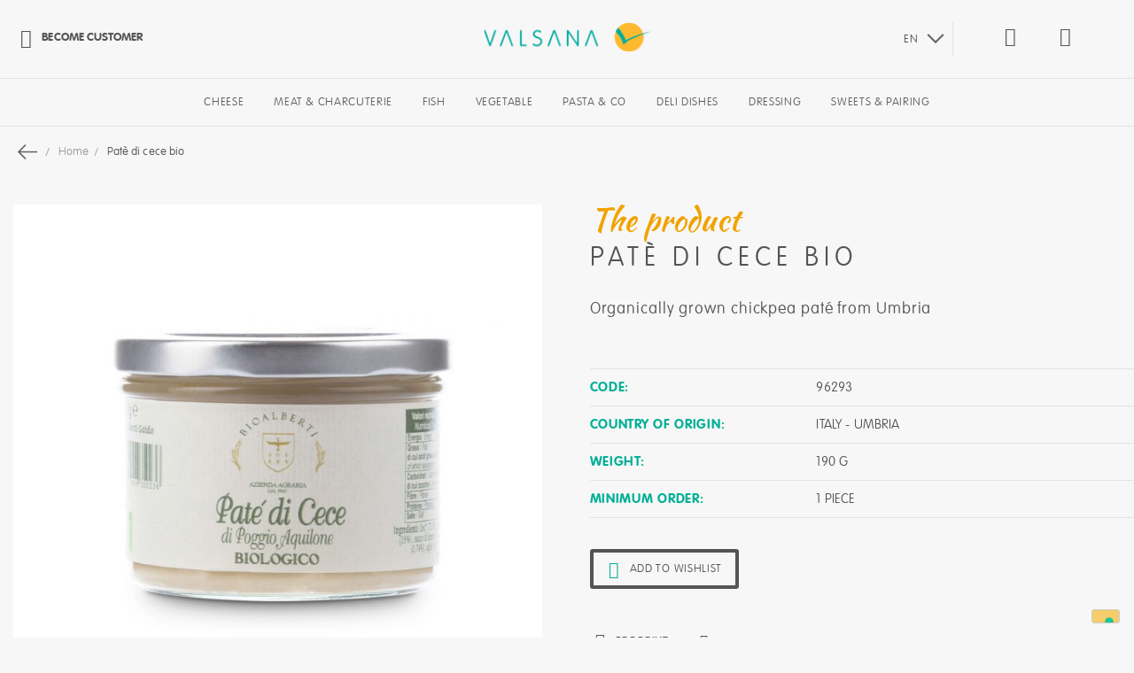

--- FILE ---
content_type: text/html; charset=UTF-8
request_url: https://www.valsana.it/en/pate-di-cece-bio-2-96293.html
body_size: 15381
content:
<!doctype html>
<html lang="en-US">
    <head prefix="og: http://ogp.me/ns# fb: http://ogp.me/ns/fb# product: http://ogp.me/ns/product#">
        <script>
    var require = {
        "baseUrl": "https://www.valsana.it/pub/static/version1739872200/frontend/Hevelop/valsana/en_US"
    };
</script>
        <meta charset="utf-8"/>
<meta name="description" content="Pat&egrave; di cece bio. Organically grown chickpea pat&eacute; from Umbria. Valsana"/>
<meta name="keywords" content="Pat&egrave; di cece bio, Organically grown chickpea pat&eacute; from Umbria, Valsana"/>
<meta name="robots" content="INDEX,FOLLOW"/>
<meta name="viewport" content="width=device-width, initial-scale=1.0, maximum-scale=1, user-scalable=0"/>
<meta name="mobile-web-app-capable" content="yes"/>
<meta name="application-name" content="Valsana"/>
<meta name="apple-mobile-web-app-capable" content="yes"/>
<meta name="apple-mobile-web-app-status-bar-style" content="default"/>
<meta name="apple-mobile-web-app-title" content="Valsana"/>
<title>Patè di cece bio - Valsana</title>
<link  rel="stylesheet" type="text/css"  media="all" href="https://www.valsana.it/pub/static/version1739872200/frontend/Hevelop/valsana/en_US/Amasty_Shopby/css/amshopby.css" />
<link  rel="stylesheet" type="text/css"  media="all" href="https://www.valsana.it/pub/static/version1739872200/frontend/Hevelop/valsana/en_US/Amasty_Shopby/css/chosen/chosen.css" />
<link  rel="stylesheet" type="text/css"  media="all" href="https://www.valsana.it/pub/static/version1739872200/frontend/Hevelop/valsana/en_US/Amasty_ShopbyBrand/css/amshopbybrand.css" />
<link  rel="stylesheet" type="text/css"  media="all" href="https://www.valsana.it/pub/static/version1739872200/frontend/Hevelop/valsana/en_US/Amasty_ShopbyBrand/css/swiper.min.css" />
<link  rel="stylesheet" type="text/css"  media="all" href="https://www.valsana.it/pub/static/version1739872200/frontend/Hevelop/valsana/en_US/Gold_NewsletterPopup/css/newsletter_popup.css" />
<link  rel="stylesheet" type="text/css"  media="all" href="https://www.valsana.it/pub/static/version1739872200/frontend/Hevelop/valsana/en_US/mage/calendar.css" />
<link  rel="stylesheet" type="text/css"  media="all" href="https://www.valsana.it/pub/static/version1739872200/frontend/Hevelop/valsana/en_US/css/styles-m.css" />
<link  rel="stylesheet" type="text/css"  media="all" href="https://www.valsana.it/pub/static/version1739872200/frontend/Hevelop/valsana/en_US/MageWorx_SearchSuiteAutocomplete/css/searchsuiteautocomplete.css" />
<link  rel="stylesheet" type="text/css"  media="all" href="https://www.valsana.it/pub/static/version1739872200/frontend/Hevelop/valsana/en_US/Magefan_Blog/css/blog-m.css" />
<link  rel="stylesheet" type="text/css"  media="all" href="https://www.valsana.it/pub/static/version1739872200/frontend/Hevelop/valsana/en_US/Magefan_Blog/css/blog-custom.css" />
<link  rel="stylesheet" type="text/css"  media="all" href="https://www.valsana.it/pub/static/version1739872200/frontend/Hevelop/valsana/en_US/bower_components/Swiper/dist/css/swiper.css" />
<link  rel="stylesheet" type="text/css"  media="all" href="https://www.valsana.it/pub/static/version1739872200/frontend/Hevelop/valsana/en_US/bower_components/slicknav/dist/slicknav.css" />
<link  rel="stylesheet" type="text/css"  media="all" href="https://www.valsana.it/pub/static/version1739872200/frontend/Hevelop/valsana/en_US/bower_components/jquery-selectric/public/selectric.css" />
<link  rel="stylesheet" type="text/css"  media="all" href="https://www.valsana.it/pub/static/version1739872200/frontend/Hevelop/valsana/en_US/bower_components/iCheck/skins/minimal/minimal.css" />
<link  rel="stylesheet" type="text/css"  media="all" href="https://www.valsana.it/pub/static/version1739872200/frontend/Hevelop/valsana/en_US/mage/gallery/gallery.css" />
<link  rel="stylesheet" type="text/css"  media="all" href="https://www.valsana.it/pub/static/version1739872200/frontend/Hevelop/valsana/en_US/BelVG_GuestWishlist/css/guestwishlist.css" />
<link  rel="stylesheet" type="text/css"  media="screen and (min-width: 768px)" href="https://www.valsana.it/pub/static/version1739872200/frontend/Hevelop/valsana/en_US/css/styles-l.css" />
<link  rel="stylesheet" type="text/css"  media="print" href="https://www.valsana.it/pub/static/version1739872200/frontend/Hevelop/valsana/en_US/css/print.css" />
<link  rel="icon" type="image/x-icon" href="https://www.valsana.it/pub/static/version1739872200/frontend/Hevelop/valsana/en_US/Magento_Theme/favicon.ico" />
<link  rel="shortcut icon" type="image/x-icon" href="https://www.valsana.it/pub/static/version1739872200/frontend/Hevelop/valsana/en_US/Magento_Theme/favicon.ico" />
<script  type="text/javascript"  src="https://www.valsana.it/pub/static/version1739872200/frontend/Hevelop/valsana/en_US/Gold_NewsletterPopup/js/newsletter_popup.js"></script>
<script  type="text/javascript"  src="https://www.valsana.it/pub/static/version1739872200/frontend/Hevelop/valsana/en_US/requirejs/require.js"></script>
<script  type="text/javascript"  src="https://www.valsana.it/pub/static/version1739872200/frontend/Hevelop/valsana/en_US/mage/requirejs/mixins.js"></script>
<script  type="text/javascript"  src="https://www.valsana.it/pub/static/version1739872200/_requirejs/frontend/Hevelop/valsana/en_US/requirejs-config.js"></script>
<link  rel="apple-touch-icon" sizes="180x180" href="https://www.valsana.it/pub/media/wysiwyg/mobile_icon/Icon-180.png" href="https://www.valsana.it/pub/static/version1739872200/frontend/Hevelop/valsana/en_US" />
<link  rel="stylesheet" type="text/css" href="https://fonts.googleapis.com/css?family=Kaushan+Script" />
<script type="text/javascript">
var _iub = _iub || [];
_iub.csConfiguration = {"invalidateConsentWithoutLog":true,"consentOnContinuedBrowsing":false,"perPurposeConsent":true,"whitelabel":false,"lang":"en","siteId":1257819,"floatingPreferencesButtonDisplay":"bottom-right","floatingPreferencesButtonColor":"#f5ce6b","cookiePolicyId":49745111, "banner":{ "closeButtonRejects":true,"acceptButtonDisplay":true,"customizeButtonDisplay":true,"acceptButtonColor":"#ffffff","acceptButtonCaptionColor":"#403f3f","customizeButtonColor":"#3c3c3c","customizeButtonCaptionColor":"#ffffff","rejectButtonDisplay":true,"rejectButtonColor":"#ffffff","rejectButtonCaptionColor":"#403f3f","listPurposes":true,"explicitWithdrawal":true,"position":"bottom","textColor":"#010101","backgroundColor":"#f5ce6b" }};
</script>
<script type="text/javascript" src="//cdn.iubenda.com/cs/iubenda_cs.js" charset="UTF-8" async></script>
<!--BQ8PhSmYMIUDEve6oNiQ3yrIUBoJGQXw-->        
<meta property="og:type" content="og:product" />
<meta property="og:title" content="Patè di cece bio" />
<meta property="og:image" content="https://www.valsana.it/pub/media/catalog/product/cache/image/265x265/beff4985b56e3afdbeabfc89641a4582/9/6/96293.jpg" />
<meta property="og:description" content="" />
<meta property="og:url" content="https://www.valsana.it/en/pate-di-cece-bio-2-96293.html" />
    </head>
    <body data-container="body" data-mage-init='{"loaderAjax": {}, "loader": { "icon": "https://www.valsana.it/pub/static/version1739872200/frontend/Hevelop/valsana/en_US/images/loader-2.gif"}}' itemtype="http://schema.org/Product" itemscope="itemscope" class="catalog-product-view product-pate-di-cece-bio-2-96293 page-layout-1column">
        
<script>
    try {
        if (!window.localStorage || !window.sessionStorage) {
            throw new Error();
        }

        localStorage.setItem('storage_test', 1);
        localStorage.removeItem('storage_test');
    } catch(e) {
        (function () {
            var Storage = function (type) {
                    var data;

                    function createCookie(name, value, days) {
                        var date, expires;

                        if (days) {
                            date = new Date();
                            date.setTime(date.getTime()+(days * 24 * 60 * 60 * 1000));
                            expires = '; expires=' + date.toGMTString();
                        } else {
                            expires = '';
                        }
                        document.cookie = name + '=' + value+expires+'; path=/';
                    }

                    function readCookie(name) {
                        var nameEQ = name + '=',
                            ca = document.cookie.split(';'),
                            i = 0,
                            c;

                        for (i=0; i < ca.length; i++) {
                            c = ca[i];

                            while (c.charAt(0) === ' ') {
                                c = c.substring(1,c.length);
                            }

                            if (c.indexOf(nameEQ) === 0) {
                                return c.substring(nameEQ.length, c.length);
                            }
                        }

                        return null;
                    }

                    function setData(data) {
                        data = encodeURIComponent(JSON.stringify(data));
                        createCookie(type === 'session' ? getSessionName() : 'localStorage', data, 365);
                    }

                    function clearData() {
                        createCookie(type === 'session' ? getSessionName() : 'localStorage', '', 365);
                    }

                    function getData() {
                        var data = type === 'session' ? readCookie(getSessionName()) : readCookie('localStorage');

                        return data ? JSON.parse(decodeURIComponent(data)) : {};
                    }

                    function getSessionName() {
                        if (!window.name) {
                            window.name = new Date().getTime();
                        }

                        return 'sessionStorage' + window.name;
                    }

                    data = getData();

                    return {
                        length: 0,
                        clear: function () {
                            data = {};
                            this.length = 0;
                            clearData();
                        },

                        getItem: function (key) {
                            return data[key] === undefined ? null : data[key];
                        },

                        key: function (i) {
                            var ctr = 0,
                                k;

                            for (k in data) {
                                if (ctr.toString() === i.toString()) {
                                    return k;
                                } else {
                                    ctr++
                                }
                            }

                            return null;
                        },

                        removeItem: function (key) {
                            delete data[key];
                            this.length--;
                            setData(data);
                        },

                        setItem: function (key, value) {
                            data[key] = value.toString();
                            this.length++;
                            setData(data);
                        }
                    };
                };

            window.localStorage.__proto__ = window.localStorage = new Storage('local');
            window.sessionStorage.__proto__ = window.sessionStorag = new Storage('session');
        })();
    }
</script>    <script>
        require.config({
            deps: [
                'jquery',
                'mage/translate',
                'jquery/jquery-storageapi'
            ],
            callback: function ($) {
                'use strict';

                var dependencies = [],
                    versionObj;

                $.initNamespaceStorage('mage-translation-storage');
                $.initNamespaceStorage('mage-translation-file-version');
                versionObj = $.localStorage.get('mage-translation-file-version');

                if (versionObj.version !== '6f5e3b7859ea09a11a2199686b2fba8ff9209c97') {
                    dependencies.push(
                        'text!js-translation.json'
                    );

                }

                require.config({
                    deps: dependencies,
                    callback: function (string) {
                        if (typeof string === 'string') {
                            $.mage.translate.add(JSON.parse(string));
                            $.localStorage.set('mage-translation-storage', string);
                            $.localStorage.set(
                                'mage-translation-file-version',
                                {
                                    version: '6f5e3b7859ea09a11a2199686b2fba8ff9209c97'
                                }
                            );
                        } else {
                            $.mage.translate.add($.localStorage.get('mage-translation-storage'));
                        }
                    }
                });
            }
        });
    </script>

<script type="text/x-magento-init">
    {
        "*": {
            "mage/cookies": {
                "expires": null,
                "path": "/",
                "domain": ".www.valsana.it",
                "secure": false,
                "lifetime": "7205"
            }
        }
    }
</script>
    <noscript>
        <div class="message global noscript">
            <div class="content">
                <p>
                    <strong>JavaScript seems to be disabled in your browser.</strong>
                    <span>For the best experience on our site, be sure to turn on Javascript in your browser.</span>
                </p>
            </div>
        </div>
    </noscript>
        <!-- BEGIN GOOGLE ANALYTICS CODE -->
    <script>
      //<![CDATA[
      (function (i, s, o, g, r, a, m) {
        i['GoogleAnalyticsObject'] = r;
        i[r] = i[r] || function () {
            (i[r].q = i[r].q || []).push(arguments)
          }, i[r].l = 1 * new Date();
        a = s.createElement(o),
          m = s.getElementsByTagName(o)[0];
        a.async = 1;
        a.src = g;
        m.parentNode.insertBefore(a, m)
      })(window, document, 'script', '//www.google-analytics.com/analytics.js', 'ga');

      
ga('create', 'UA-384271-3', 'auto');
ga('send', 'pageview');
      
      //]]>
    </script>
    <!-- END GOOGLE ANALYTICS CODE -->
<div class="page-wrapper"><header class="page-header"><div class="magestore-bannerslider">
    </div>
<div class="magestore-bannerslider">
    </div>
<div class="magestore-bannerslider">
    </div>
<div class="header content"><div class="link-left">
    <div class="header-link">
        <a href="https://www.valsana.it/en/customer/account/createb2b/">
            <i class="icon-user"></i>
            Become Customer        </a>
    </div>
    </div>
    <a class="logo" href="https://www.valsana.it/en/" title="Magento Commerce">
                <img src="https://www.valsana.it/pub/media/logo/stores/2/logo-main_4.png"
             alt="Magento Commerce"
            width="189"            height="64"        />
            </a>
<div class="toggle-nav-container">
    <span data-action="toggle-nav" class="action nav-toggle"><span>Toggle Nav</span></span>
</div>
<div class="search-icon">
    <i class="icon-lente"></i>
</div>
<script type="text/javascript">
    require([
        'jquery',
        'domReady!'
    ], function ($) {
        $('.search-icon i').on('click', function () {
            $('body').toggleClass('search-overlay-open');
            $('.search-overlay #search').focus();
        });
    });
</script><div class="mini-wishlist" data-bind="scope: 'wishlist'" xmlns="http://www.w3.org/1999/html">
    <a href="https://www.valsana.it/en/gwishlist/index/index/">
        <i class="icon-cuore"></i>
    <span class="wishlist-count" style="display:none;">
        0    </span>
    </a>

</div>
<script type="text/x-magento-init">
{
    "*": {
        "Magento_Ui/js/core/app": {
            "components": {
                "wishlist": {
                    "component": "Magento_Wishlist/js/view/wishlist"
                }
            }
        }
    }
}

</script>
    <div class="switcher-language">
        
                                <select class="switcher-language">
            <option
                    value="website_en">
                EN            </option>
                                                                                                                                <option value="website_it"
                            data-href='https://www.valsana.it/it/pate-di-cece-bio-96293.html?___store=storeview_it&amp;___from_store=storeview_en'>
                        IT                    </option>
                                                                                                        <option value="website_fr"
                            data-href='https://www.valsana.it/fr/pate-di-cece-bio-3-96293.html?___store=storeview_fr&amp;___from_store=storeview_en'>
                        FR                    </option>
                                                                                                        <option value="website_es"
                            data-href='https://www.valsana.it/es/pate-di-cece-bio-2-96293.html?___store=storeview_es&amp;___from_store=storeview_en'>
                        ES                    </option>
                                    </select>
    </div>

</div></header>    <div class="sections nav-sections">
                <div class="section-items nav-sections-items" data-mage-init='{"tabs":{"openedState":"active"}}'>
                            <!--                <div class="section-item-title --><!---item-title" data-role="collapsible">-->
<!--                    <a class="--><!---item-switch" data-toggle="switch" href="#--><!--">--><!--</a>-->
<!--                </div>-->
                <div class="section-item-content nav-sections-item-content" id="store.menu.valsana" data-role="content">
<nav class="navigation" role="navigation">
    <!--    <ul data-mage-init='{"menu":{"responsive":true, "expanded":true, "position":{"my":"left top","at":"left bottom"}}}'>-->
    <ul>
        <li  class="level0 nav-1 first level-top"><a href="https://www.valsana.it/en/cheese.html"  class="level-top" ><span>Cheese</span></a></li><li  class="level0 nav-2 level-top"><a href="https://www.valsana.it/en/charcuterie.html"  class="level-top" ><span>Meat &amp; Charcuterie</span></a></li><li  class="level0 nav-3 level-top"><a href="https://www.valsana.it/en/fish.html"  class="level-top" ><span>Fish</span></a></li><li  class="level0 nav-4 level-top"><a href="https://www.valsana.it/en/veg.html"  class="level-top" ><span>Vegetable</span></a></li><li  class="level0 nav-5 level-top"><a href="https://www.valsana.it/en/cereals-co.html"  class="level-top" ><span>Pasta &amp; Co</span></a></li><li  class="level0 nav-6 level-top"><a href="https://www.valsana.it/en/deli-dishes.html"  class="level-top" ><span>Deli Dishes</span></a></li><li  class="level0 nav-7 level-top"><a href="https://www.valsana.it/en/dressing.html"  class="level-top" ><span>Dressing</span></a></li><li  class="level0 nav-8 last level-top"><a href="https://www.valsana.it/en/pairing.html"  class="level-top" ><span>Sweets &amp; Pairing</span></a></li>    </ul>
</nav>
<script type="text/javascript">
//    require([
//        'jquery',
//        'slicknav',
//        'domReady!',
//    ], function ($) {
//        $('.navigation ul').slicknav({
//            label: '',
//            appendTo: '.page-header'
//        });
//        $('.nav-toggle').on('click', function () {
//            $('.navigation ul').slicknav('toggle');
//        });
//    });
</script></div>
                    </div>
    </div>
    <div class="breadcrumbs">
        <ul class="items">
            <li class="item">
                                                                                                                                    

                <a href="https://www.valsana.it/en/">
                    <icon class="sprite-icons-general-arrow-small-left"></icon>
                    <strong></strong>
                </a>
            </li>
                            <li class="item home">
                                            <a href="https://www.valsana.it/en/" title="Go to Home Page">
                            Home                        </a>
                                    </li>
                            <li class="item product">
                                            <strong>Patè di cece bio</strong>
                                    </li>
                    </ul>
    </div>
<div class="magestore-bannerslider">
    </div>
<div class="magestore-bannerslider">
    </div>
<div class="magestore-bannerslider">
    </div>
<script type="text/javascript">
//    require([
//        'jquery',
//        'matchMedia',
//        'Headhesive',
//        'domReady!'
//    ], function ($, mediaCheck, Headhesive) {
//        var desktopBreakpoint = 768,
//            offset = $('header').innerHeight() + $('.sections.nav-sections').innerHeight(),
//            headerSticky,
//            navSticky;
//
//        mediaCheck({
//            media: '(min-width: ' + desktopBreakpoint + 'px)',
//            entry: $.proxy(function () {
//                var offset = $('header').innerHeight() + $('.sections.nav-sections').innerHeight();
//                if (headerSticky === undefined) {
//                    headerSticky = new Headhesive('header', {
//                        offset: offset
//                    });
//                }
//                navSticky = new Headhesive('.sections.nav-sections', {
//                    offset: offset,
//                    classes: {
//                        clone: 'headhesive-nav',
//                        stick: 'headhesive-nav--stick',
//                        unstick: 'headhesive-nav--unstick',
//                    }
//                });
//            }, this),
//            exit: $.proxy(function () {
//                var offset = $('header').innerHeight();
//                if (headerSticky === undefined) {
//                    headerSticky = new Headhesive('header', {
//                        offset: offset
//                    });
//                }
//                if (navSticky !== undefined) {
//                    navSticky.destroy();
//                }
//            }, this)
//        });
//    });
</script><main id="maincontent" class="page-main"><a id="contentarea" tabindex="-1"></a>
<div class="page messages"><div data-placeholder="messages"></div>
<div data-bind="scope: 'messages'">
    <div data-bind="foreach: { data: cookieMessages, as: 'message' }" class="messages">
        <div data-bind="attr: {
            class: 'message-' + message.type + ' ' + message.type + ' message',
            'data-ui-id': 'message-' + message.type
        }">
            <div data-bind="html: message.text"></div>
        </div>
    </div>
    <div data-bind="foreach: { data: messages().messages, as: 'message' }" class="messages">
        <div data-bind="attr: {
            class: 'message-' + message.type + ' ' + message.type + ' message',
            'data-ui-id': 'message-' + message.type
        }">
            <div data-bind="html: message.text"></div>
        </div>
    </div>
</div>
<script type="text/x-magento-init">
    {
        "*": {
            "Magento_Ui/js/core/app": {
                "components": {
                        "messages": {
                            "component": "Magento_Theme/js/view/messages"
                        }
                    }
                }
            }
    }
</script>
</div><div class="columns"><div class="column main"><div class="product-info-main-media"><div class="product media"><div class="gallery-placeholder _block-content-loading" data-gallery-role="gallery-placeholder">
    <div data-role="loader" class="loading-mask">
        <div class="loader">
            <img src="https://www.valsana.it/pub/static/version1739872200/frontend/Hevelop/valsana/en_US/images/loader-1.gif"
                 alt="Loading...">
        </div>
    </div>
</div>
<!--Fix for jumping content. Loader must be the same size as gallery.-->
<script>
    var config = {
            "width": 750,
            "thumbheight": 110,
            "navtype": "slides",
            "height": 750        },
        thumbBarHeight = 0,
        loader = document.querySelectorAll('[data-gallery-role="gallery-placeholder"] [data-role="loader"]')[0];

    if (config.navtype === 'horizontal') {
        thumbBarHeight = config.thumbheight;
    }

    loader.style.paddingBottom = ( config.height / config.width * 100) + "%";
</script>
<script type="text/x-magento-init">
    {
        "[data-gallery-role=gallery-placeholder]": {
            "mage/gallery/gallery": {
                "mixins":["magnifier/magnify"],
                "magnifierOpts": {"fullscreenzoom":"5","top":"","left":"","width":"","height":"","eventType":"hover","enabled":"false"},
                "data": [{"thumb":"https:\/\/www.valsana.it\/pub\/media\/catalog\/product\/cache\/thumbnail\/88x110\/beff4985b56e3afdbeabfc89641a4582\/9\/6\/96293.jpg","img":"https:\/\/www.valsana.it\/pub\/media\/catalog\/product\/cache\/image\/750x750\/e9c3970ab036de70892d86c6d221abfe\/9\/6\/96293.jpg","full":"https:\/\/www.valsana.it\/pub\/media\/catalog\/product\/cache\/image\/e9c3970ab036de70892d86c6d221abfe\/9\/6\/96293.jpg","caption":"Pat\u00e8 di cece bio","position":"0","isMain":true,"type":"image","videoUrl":null}],
                "options": {
                    "nav": "thumbs",
                                            "loop": true,
                                                                "keyboard": true,
                                                                "arrows": true,
                                                                "allowfullscreen": true,
                                                                "showCaption": false,
                                        "width": "750",
                    "thumbwidth": "88",
                                            "thumbheight": 110,
                                                                "height": 750,
                                                                "transitionduration": 500,
                                        "transition": "slide",
                                            "navarrows": true,
                                        "navtype": "slides",
                    "navdir": "horizontal"
                },
                "fullscreen": {
                    "nav": "thumbs",
                                            "loop": true,
                                        "navdir": "horizontal",
                                        "navtype": "slides",
                                            "arrows": false,
                                                                "showCaption": false,
                                                                "transitionduration": 500,
                                        "transition": "dissolve"
                },
                "breakpoints": {"mobile":{"conditions":{"max-width":"767px"},"options":{"options":{"navigation":"dots","nav":"dots"}}}}            }
        }
    }
</script>
<script type="text/x-magento-init">
    {
        "[data-gallery-role=gallery-placeholder]": {
            "Magento_ProductVideo/js/fotorama-add-video-events": {
                "videoData": [{"mediaType":"image","videoUrl":null,"isBase":true}],
                "videoSettings": [{"playIfBase":"0","showRelated":"0","videoAutoRestart":"0"}],
                "optionsVideoData": []            }
        }
    }
</script>
</div><div class="product-info-main"><div class="major-title">The product</div>
<div class="page-title-wrapper product">
    <h1 class="page-title"
                >
        <span class="base" data-ui-id="page-title-wrapper" itemprop="name">Patè di cece bio</span>    </h1>
    </div>
    <div class="product attibute description">
                <div class="value" >Organically grown chickpea paté from Umbria</div>
    </div>

<div class="product-add-form">
    <form data-product-sku="96293"
          action="https://www.valsana.it/en/checkout/cart/add/uenc/aHR0cHM6Ly93d3cudmFsc2FuYS5pdC9lbi9wYXRlLWRpLWNlY2UtYmlvLTItOTYyOTMuaHRtbA%2C%2C/product/9254/" method="post"
          id="product_addtocart_form">
        <input type="hidden" name="product" value="9254" />
        <input type="hidden" name="selected_configurable_option" value="" />
        <input type="hidden" name="related_product" id="related-products-field" value="" />
        <input name="form_key" type="hidden" value="OJphSAWJp3YpdWhA" />                                    
                    </form>
</div>
<script>
    require([
        'jquery',
        'priceBox'
    ], function($){
        var dataPriceBoxSelector = '[data-role=priceBox]',
            dataProductIdSelector = '[data-product-id=9254]',
            priceBoxes = $(dataPriceBoxSelector + dataProductIdSelector);

        priceBoxes = priceBoxes.filter(function(index, elem){
            return !$(elem).find('.price-from').length;
        });

        priceBoxes.priceBox({'priceConfig': {"productId":"9254","priceFormat":{"pattern":"\u20ac%s","precision":2,"requiredPrecision":2,"decimalSymbol":".","groupSymbol":",","groupLength":3,"integerRequired":1}}});
    });
</script>
<div class="product main-attributes">    <div class="product attibute sku">
        <strong class="type asd">Code:  </strong>        <div class="value" itemprop="sku">96293</div>
    </div>
    <div class="product attibute nazione">
        <strong class="type asd">Country of origin:  </strong>        <div class="value" >Italy - Umbria</div>
    </div>

    <!--    -->        <!--    -->    <div class="product attibute peso">
        <strong class="type asd">Weight:  </strong>        <div class="value" >190 g</div>
    </div>
    <div class="product attibute ordine-minimo">
        <strong class="type asd"> Minimum order:  </strong>        <div class="value" >1 piece</div>
    </div>
</div><div class="product-social-links">
<div class="product-addto-links" data-role="add-to-links">
            <a href="#"
            class="action towishlist"
            data-post='{"action":"https:\/\/www.valsana.it\/en\/wishlist\/index\/add\/","data":{"product":"9254","product_sku":"96293","uenc":"aHR0cHM6Ly93d3cudmFsc2FuYS5pdC9lbi9wYXRlLWRpLWNlY2UtYmlvLTItOTYyOTMuaHRtbA,,"}}'
           data-action="add-to-wishlist" data-item-id="9254"><i class="icon-cuore"></i><i class="icon-cuore_pieno"></i><span>Add to wishlist</span></a>
    <!--    <a href="#" data-post='--><!--'-->
<!--        data-role="add-to-links"-->
<!--        class="action tocompare"><span>--><!--</span></a>-->
</div>
<script type="text/x-magento-init">
    {
        "body": {
            "addToWishlist": {"productType":"simple"}        }
    }
</script>
    <div class="download-pdf">
        <a href="https://www.valsana.it/pub/media/catalog/product/pdf/9254_96293_2.pdf" target="_blank">
            <i class="icon-pdf"></i>
            <span>Pdf print</span>
        </a>
    </div>
    <div class="share-mail">
        <a href="https://www.valsana.it/en/sendfriend/product/send/id/9254/"
           class="action mailto friend">
            <i class="icon-mail"></i>
            <span>Share by mail</span>
        </a>
    </div>
</div></div></div><div class="magestore-bannerslider">
    </div>
<div class="magestore-bannerslider">
    </div>
    <div class="product info detailed">
                <div class="product data items" data-mage-init='{"tabs":{"openedState":"active","collapsible": true, "notCloseOthers": true}}'>
                                            <div class="data item title"
                     aria-labeledby="tab-label-additional-title"
                     data-role="collapsible" id="tab-label-additional">
                    <a class="data switch"
                       tabindex="-1"
                       data-toggle="switch"
                       href="#additional"
                       id="tab-label-additional-title">
                        Product Features                    </a>
                </div>
                <div class="data item content" id="additional" data-role="content">
                        <div class="additional-attributes-wrapper table-wrapper">
        <table class="data table additional-attributes" id="product-attribute-specs-table">
            <caption class="table-caption">More Information</caption>
            <tbody>
                                                                                                                                                                                                                                                                                                                        <tr>
                        <th class="col label" scope="row">Description</th>
                        <td class="col data"
                            data-th="Description">Organic chickpea paté with extra virgin olive oil and lemon juice</td>
                    </tr>
                                                                                                                            <tr>
                        <th class="col label" scope="row">Appearance</th>
                        <td class="col data"
                            data-th="Appearance">With a creamy, slightly grainy texture and beige colour</td>
                    </tr>
                                                                                                                            <tr>
                        <th class="col label" scope="row">Taste</th>
                        <td class="col data"
                            data-th="Taste">Balanced, never too intense, with a pleasant aroma provided by lemon juice</td>
                    </tr>
                                                                                                                                                                                                                                                                        <tr>
                        <th class="col label" scope="row">Our selection</th>
                        <td class="col data"
                            data-th="Our selection">BioAlberti is an entirely organic farm nestled in the rolling hills of Umbria in the town of Poggio Aquilone. It covers an area of 560 hectares between
the provinces of Perugia and Terni</td>
                    </tr>
                                                                                                                            <tr>
                        <th class="col label" scope="row">Suggestions</th>
                        <td class="col data"
                            data-th="Suggestions">It is a simpler and more delicate version of hummus, delicious on a crouton as an aperitif or as a dip for carrots or crunchy vegetables. Try it with a
yuzu-flavoured extra virgin olive oil for a fresh citrus kick</td>
                    </tr>
                                                            </tbody>
        </table>
    </div>
                </div>
                                            <div class="data item title"
                     aria-labeledby="tab-label-product.technical-title"
                     data-role="collapsible" id="tab-label-product.technical">
                    <a class="data switch"
                       tabindex="-1"
                       data-toggle="switch"
                       href="#product.technical"
                       id="tab-label-product.technical-title">
                        More Information                    </a>
                </div>
                <div class="data item content" id="product.technical" data-role="content">
                        <div class="additional-attributes-wrapper table-wrapper">
        <table class="data table additional-attributes" id="product-attribute-specs-table">
            <caption class="table-caption">More Information</caption>
            <tbody>
                                                                                                                                                                                                                                                                                                                                                                                                                                                                                        <tr>
                        <th class="col label" scope="row">Ingredients</th>
                        <td class="col data"
                            data-th="Ingredients">Organic chickpeas, organic extra virgin olive oil, organic lemon juice, salt, organic onion, organic garlic, organic rosemary</td>
                    </tr>
                                                                                                                                                                                                                                                                                                                                                            <tr>
                        <th class="col label" scope="row">Weight</th>
                        <td class="col data"
                            data-th="Weight">190 g</td>
                    </tr>
                                                                                                                                                        <tr>
                        <th class="col label" scope="row">Packaging</th>
                        <td class="col data"
                            data-th="Packaging">Packaged in a glass jar</td>
                    </tr>
                                                                                                                                                                                                                <tr>
                        <th class="col label" scope="row">Storage Conditions (packaged products)</th>
                        <td class="col data"
                            data-th="Storage Conditions (packaged products)">Keep in a cold and dry place</td>
                    </tr>
                                                                                                                                                                                                                <tr>
                        <th class="col label" scope="row">Country of origin of the primary ingredient</th>
                        <td class="col data"
                            data-th="Country of origin of the primary ingredient">Italy</td>
                    </tr>
                                                                                                                            <tr>
                        <th class="col label" scope="row">Nutrition Declaration</th>
                        <td class="col data"
                            data-th="Nutrition Declaration">Energy:               944 kJ / 227 kcal<br />
Fat:                  14,6 g<br />
  of which saturates: 2,1 g<br />
Carbohydrate:         15,2 g<br />
  of which sugars:    1,3 g<br />
Protein:              6,6 g<br />
Salt:                 1 g<br />
Typical value per 100 g</td>
                    </tr>
                                                            </tbody>
        </table>
    </div>
                </div>
                    </div>
    </div>
    <div class="product-content producers">
        <div class="product-content-wrapper">
            <div class="product-content-title">
                <div class="major-title">The producer</div>
                <h3 class="product-content-name">BioAlberti - Poggio Aquilone (TR) - Umbria</h3>
            </div>
            <div class="product-content-image">
                <img src="https://www.valsana.it/pub/media/contentmanager/content/producers/P1601.jpg"/>
            </div>
            <div class="product-content-text-container">
                <div class="product-content-text-title">
                    Why we chose them                </div>
                <div class="product-content-text">
                    We are in Umbria, in Poggio Aquilone, a very small village of 1200 between the province of Perugia and that of Terni: 560 hectares of woods,
meadows, pastures and arable fields. Today BioAlberti is a family business in the third generation: the goal of Paola and Guido Alberti, to which
Benedetta and Andrea have recently joined, is to enhance Umbrian traditions and recover local products, typical of central Italy, with great
attention
to the environment. In 1996 BioAlberti chose to embrace organic farming. More recently it has started a collaboration with the University of Perugia
for the recovery of ancient Umbrian grains and legumes, such as einkorn spelled, gradually abandoned over the years because it is not very
productive, and black chickpea. Every year the company experiments with new cultivation techniques: for example the synergistic one, associating
cereals and legumes in the same field, to increase the productivity and self-defense of plants without the use of chemical fertilizers and without
pesticides. Cereals, dried legumes, soups, but also flours, both from cereals and legumes, and an original chickpea pate: all organic products and
without additives or preservatives.                </div>
            </div>
            <div class="product-content-products">
                <div class="product-content-products-title">
                    From the same producer                </div>
                <div class="ct-field ct-field-product " id="ct-field-5">        
        
                
                
        <div id="amasty-shopby-product-list">    <ul class="ct-product-list" id="ct-product-list-producers_products">
                    <li class="item">
                                <a href="https://www.valsana.it/en/zuppa-biologica-96283.html"
                   title=""
                   class="product-image">
                                        
<img class="photo image"
     width="100%"     src="https://www.valsana.it/pub/media/catalog/product/cache/small_image/200x200/beff4985b56e3afdbeabfc89641a4582/9/6/96283.jpg"
     width="200"
     height="200"
     alt="Zuppa Biologica" />
                </a><p
                    class="product-name">
                    <a href="https://www.valsana.it/en/zuppa-biologica-96283.html" title="Zuppa Biologica">
                        Zuppa Biologica                    </a>
                </p>
            </li>
                    <li class="item">
                                <a href="https://www.valsana.it/en/zuppa-fantasia-bio-2-96284.html"
                   title=""
                   class="product-image">
                                        
<img class="photo image"
     width="100%"     src="https://www.valsana.it/pub/media/catalog/product/cache/small_image/200x200/beff4985b56e3afdbeabfc89641a4582/9/6/96284.jpg"
     width="200"
     height="200"
     alt="Zuppa Fantasia Bio" />
                </a><p
                    class="product-name">
                    <a href="https://www.valsana.it/en/zuppa-fantasia-bio-2-96284.html" title="Zuppa Fantasia Bio">
                        Zuppa Fantasia Bio                    </a>
                </p>
            </li>
                    <li class="item">
                                <a href="https://www.valsana.it/en/zuppa-ricca-bio-2-96285.html"
                   title=""
                   class="product-image">
                                        
<img class="photo image"
     width="100%"     src="https://www.valsana.it/pub/media/catalog/product/cache/small_image/200x200/beff4985b56e3afdbeabfc89641a4582/9/6/96285.jpg"
     width="200"
     height="200"
     alt="Zuppa ricca bio" />
                </a><p
                    class="product-name">
                    <a href="https://www.valsana.it/en/zuppa-ricca-bio-2-96285.html" title="Zuppa ricca bio">
                        Zuppa ricca bio                    </a>
                </p>
            </li>
            </ul>
    <div class="show-all">
        <a href="https://www.valsana.it/en/bioalberti-poggio-aquilone-tr-umbria">
            Show all products        </a>
    </div>
    <script type="text/javascript">
        //decorateList($('ct-product-list-producers_products'));
    </script>
<div id="amasty-shopby-overlay" 
        style="
            background-color: #FFFFFF;
            height: 100%;
            left: 0;
            opacity: 0.5;
            filter: alpha(opacity = 50);
            position: absolute;
            top: 0;
            width: 100%;
            z-index: 555;
            display:none;
        "
        ><img src="https://www.valsana.it/pub/static/version1739872200/frontend/Hevelop/valsana/en_US/images/loader-1.gif"
                 alt="Loading..." style="top: 100px;left: 45%;display: block;position: absolute;"></div></div>
                </div>            </div>
        </div>
    </div>
<div class="magestore-bannerslider">
    </div>
<input name="form_key" type="hidden" value="OJphSAWJp3YpdWhA" /><script type="text/x-magento-init">
{"*":{"Magento_Customer\/js\/section-config":{"sections":{"stores\/store\/switch":"*","directory\/currency\/switch":"*","*":["messages"],"customer\/account\/logout":"*","customer\/account\/loginpost":"*","customer\/account\/createpost":"*","customer\/ajax\/login":["checkout-data","cart"],"catalog\/product_compare\/add":["compare-products"],"catalog\/product_compare\/remove":["compare-products"],"catalog\/product_compare\/clear":["compare-products"],"sales\/guest\/reorder":["cart"],"sales\/order\/reorder":["cart"],"checkout\/cart\/add":["cart"],"checkout\/cart\/delete":["cart"],"checkout\/cart\/updatepost":["cart"],"checkout\/cart\/updateitemoptions":["cart"],"checkout\/cart\/couponpost":["cart"],"checkout\/cart\/estimatepost":["cart"],"checkout\/cart\/estimateupdatepost":["cart"],"checkout\/onepage\/saveorder":["cart","checkout-data","last-ordered-items"],"checkout\/sidebar\/removeitem":["cart"],"checkout\/sidebar\/updateitemqty":["cart"],"rest\/*\/v1\/carts\/*\/payment-information":["cart","checkout-data","last-ordered-items"],"rest\/*\/v1\/guest-carts\/*\/payment-information":["cart","checkout-data"],"rest\/*\/v1\/guest-carts\/*\/selected-payment-method":["cart","checkout-data"],"rest\/*\/v1\/carts\/*\/selected-payment-method":["cart","checkout-data"],"multishipping\/checkout\/overviewpost":["cart"],"authorizenet\/directpost_payment\/place":["cart","checkout-data"],"paypal\/express\/placeorder":["cart","checkout-data"],"paypal\/payflowexpress\/placeorder":["cart","checkout-data"],"review\/product\/post":["review"],"braintree\/paypal\/placeorder":["cart","checkout-data"],"wishlist\/index\/add":["wishlist"],"wishlist\/index\/remove":["wishlist"],"wishlist\/index\/updateitemoptions":["wishlist"],"wishlist\/index\/update":["wishlist"],"wishlist\/index\/cart":["wishlist","cart"],"wishlist\/index\/fromcart":["wishlist","cart"],"wishlist\/index\/allcart":["wishlist","cart"],"wishlist\/shared\/allcart":["wishlist","cart"],"wishlist\/shared\/cart":["cart"]},"clientSideSections":["checkout-data"],"baseUrls":["https:\/\/www.valsana.it\/en\/"]}}}</script>
<script type="text/x-magento-init">
{"*":{"Magento_Customer\/js\/customer-data":{"sectionLoadUrl":"https:\/\/www.valsana.it\/en\/customer\/section\/load\/","cookieLifeTime":"7205","updateSessionUrl":"https:\/\/www.valsana.it\/en\/customer\/account\/updateSession\/"}}}</script>
<script type="text/x-magento-init">
{"*":{"Magento_Customer\/js\/invalidation-processor":{"invalidationRules":{"website-rule":{"Magento_Customer\/js\/invalidation-rules\/website-rule":{"scopeConfig":{"websiteId":2}}}}}}}</script>
<script type="text/x-magento-init">
    {
        "body": {
            "pageCache": {"url":"https:\/\/www.valsana.it\/en\/page_cache\/block\/render\/id\/9254\/","handles":["default","catalog_product_view","catalog_product_view_id_9254","catalog_product_view_sku_96293","catalog_product_view_type_simple","gwl_script"],"originalRequest":{"route":"catalog","controller":"product","action":"view","uri":"\/en\/pate-di-cece-bio-2-96293.html"},"versionCookieName":"private_content_version"}        }
    }
</script>
<div class="magestore-bannerslider">
    </div>
<script type="text/x-magento-init">
    {
        "body": {
            "requireCookie": {"noCookieUrl":"https:\/\/www.valsana.it\/en\/cookie\/index\/noCookies\/","triggers":{"addToWishlistLink":".action.towishlist"}}        }
    }
</script>




<div class="block related" data-mage-init='{"relatedProducts":{"relatedCheckbox":".related.checkbox"}}'
     data-limit="0" data-shuffle="0">
                        <div class="width-content">
                <div class="block-title title">
                    <strong id="block-related-heading" role="heading" aria-level="2">See also:</strong>
                    <div class="subtitle">You might also be interested to the following products</div>
                                            <div class="swiper-control">
                            <div class="swiper-button-prev"></div>
                            <div class="swiper-button-next"></div>
                        </div>
                                    </div>
                <div class="block-content content" aria-labelledby="block-related-heading">
                                        <div class="products wrapper grid products-grid swiper-container products-related">
                        <ol class="products list items product-items swiper-wrapper">
                                                                                                                                                                                                                                                                                                                                            <li class="item product product-item swiper-slide" style="">                                                                <div class="product-item-info related-available">
                                                                            <div class="new-label">New</div>
                                                                        <!-- related_products_list-->                                    <a href="https://www.valsana.it/en/hummus-di-ceci-2-96508.html" class="product photo product-item-photo">
                                        
<img class="photo image"
     width="100%"     src="https://www.valsana.it/pub/media/catalog/product/cache/small_image/400x400/beff4985b56e3afdbeabfc89641a4582/9/6/96508.jpg"
     width="400"
     height="400"
     alt="product 96508" />
                                    </a>
                                    <div class="product details product-item-details">
                                        <strong class="product name product-item-name"><a class="product-item-link"
                                                                                          title="Hummus di ceci"
                                                                                          href="https://www.valsana.it/en/hummus-di-ceci-2-96508.html">
                                                Hummus di ceci</a>
                                        </strong>
                                        <div class="product description product-item-description">
                                            Chickpea hummus in a 1kg bag, ready to serve                                        </div>
                                                                                                                            <div class="product actions product-item-actions">
                                                
                                                                                                    <div class="secondary-addto-links actions-secondary"
                                                         data-role="add-to-links">
                                                                                                                    <a href="#" data-post='{"action":"https:\/\/www.valsana.it\/en\/wishlist\/index\/add\/","data":{"product":"9860","product_sku":"96508","uenc":"aHR0cHM6Ly93d3cudmFsc2FuYS5pdC9lbi9wYXRlLWRpLWNlY2UtYmlvLTItOTYyOTMuaHRtbA,,"}}'
                                                               class="action towishlist" data-action="add-to-wishlist"
                                                               data-item-id="9860"
                                                               title="Add to wishlist">
                                                                <i class="icon-cuore"></i><i class="icon-cuore_pieno"></i>
                                                                <span>Wishlist</span>
                                                            </a>
                                                                                                                                                                    </div>
                                                                                            </div>
                                                                                
                                                                            </div>

                                </div>
                                                                                                                                                                                                                                                                                                                                                </li><li class="item product product-item swiper-slide" style="">                                                                <div class="product-item-info related-available">
                                                                        <!-- related_products_list-->                                    <a href="https://www.valsana.it/en/olio-extravergine-di-oliva-con-yuzu-omed-oil-2-96402.html" class="product photo product-item-photo">
                                        
<img class="photo image"
     width="100%"     src="https://www.valsana.it/pub/media/catalog/product/cache/small_image/400x400/beff4985b56e3afdbeabfc89641a4582/9/6/96402.jpg"
     width="400"
     height="400"
     alt="Olio extravergine di oliva con Yuzu - Omed Oil" />
                                    </a>
                                    <div class="product details product-item-details">
                                        <strong class="product name product-item-name"><a class="product-item-link"
                                                                                          title="Olio extravergine di oliva con Yuzu - Omed Oil"
                                                                                          href="https://www.valsana.it/en/olio-extravergine-di-oliva-con-yuzu-omed-oil-2-96402.html">
                                                Olio extravergine di oliva con Yuzu - Omed Oil</a>
                                        </strong>
                                        <div class="product description product-item-description">
                                            Exclusive extra virgin olive oil flavoured with Yuzu                                        </div>
                                                                                                                            <div class="product actions product-item-actions">
                                                
                                                                                                    <div class="secondary-addto-links actions-secondary"
                                                         data-role="add-to-links">
                                                                                                                    <a href="#" data-post='{"action":"https:\/\/www.valsana.it\/en\/wishlist\/index\/add\/","data":{"product":"9442","product_sku":"96402","uenc":"aHR0cHM6Ly93d3cudmFsc2FuYS5pdC9lbi9wYXRlLWRpLWNlY2UtYmlvLTItOTYyOTMuaHRtbA,,"}}'
                                                               class="action towishlist" data-action="add-to-wishlist"
                                                               data-item-id="9442"
                                                               title="Add to wishlist">
                                                                <i class="icon-cuore"></i><i class="icon-cuore_pieno"></i>
                                                                <span>Wishlist</span>
                                                            </a>
                                                                                                                                                                    </div>
                                                                                            </div>
                                                                                
                                                                            </div>

                                </div>
                                                                                                                                                                                                                                                                                                                                                </li><li class="item product product-item swiper-slide" style="">                                                                <div class="product-item-info related-available">
                                                                        <!-- related_products_list-->                                    <a href="https://www.valsana.it/en/cece-decorticato-bio-2-96296.html" class="product photo product-item-photo">
                                        
<img class="photo image"
     width="100%"     src="https://www.valsana.it/pub/media/catalog/product/cache/small_image/400x400/beff4985b56e3afdbeabfc89641a4582/9/6/96275.jpg"
     width="400"
     height="400"
     alt="product 96296" />
                                    </a>
                                    <div class="product details product-item-details">
                                        <strong class="product name product-item-name"><a class="product-item-link"
                                                                                          title="Cece Decorticato Bio"
                                                                                          href="https://www.valsana.it/en/cece-decorticato-bio-2-96296.html">
                                                Cece Decorticato Bio</a>
                                        </strong>
                                        <div class="product description product-item-description">
                                            Chickpeas grown organically by the BioAlberti company                                        </div>
                                                                                                                            <div class="product actions product-item-actions">
                                                
                                                                                                    <div class="secondary-addto-links actions-secondary"
                                                         data-role="add-to-links">
                                                                                                                    <a href="#" data-post='{"action":"https:\/\/www.valsana.it\/en\/wishlist\/index\/add\/","data":{"product":"9778","product_sku":"96296","uenc":"aHR0cHM6Ly93d3cudmFsc2FuYS5pdC9lbi9wYXRlLWRpLWNlY2UtYmlvLTItOTYyOTMuaHRtbA,,"}}'
                                                               class="action towishlist" data-action="add-to-wishlist"
                                                               data-item-id="9778"
                                                               title="Add to wishlist">
                                                                <i class="icon-cuore"></i><i class="icon-cuore_pieno"></i>
                                                                <span>Wishlist</span>
                                                            </a>
                                                                                                                                                                    </div>
                                                                                            </div>
                                                                                
                                                                            </div>

                                </div>
                                                                                                                                                                                                                                                                                                                                                </li><li class="item product product-item swiper-slide" style="">                                                                <div class="product-item-info related-available">
                                                                        <!-- related_products_list-->                                    <a href="https://www.valsana.it/en/ceci-lessati-96204.html" class="product photo product-item-photo">
                                        
<img class="photo image"
     width="100%"     src="https://www.valsana.it/pub/media/catalog/product/cache/small_image/400x400/beff4985b56e3afdbeabfc89641a4582/9/6/96204.jpg"
     width="400"
     height="400"
     alt="Ceci biologici al naturale" />
                                    </a>
                                    <div class="product details product-item-details">
                                        <strong class="product name product-item-name"><a class="product-item-link"
                                                                                          title="Ceci lessati"
                                                                                          href="https://www.valsana.it/en/ceci-lessati-96204.html">
                                                Ceci lessati</a>
                                        </strong>
                                        <div class="product description product-item-description">
                                            Boiled chickpeas, ready to use                                        </div>
                                                                                                                            <div class="product actions product-item-actions">
                                                
                                                                                                    <div class="secondary-addto-links actions-secondary"
                                                         data-role="add-to-links">
                                                                                                                    <a href="#" data-post='{"action":"https:\/\/www.valsana.it\/en\/wishlist\/index\/add\/","data":{"product":"8157","product_sku":"96204","uenc":"aHR0cHM6Ly93d3cudmFsc2FuYS5pdC9lbi9wYXRlLWRpLWNlY2UtYmlvLTItOTYyOTMuaHRtbA,,"}}'
                                                               class="action towishlist" data-action="add-to-wishlist"
                                                               data-item-id="8157"
                                                               title="Add to wishlist">
                                                                <i class="icon-cuore"></i><i class="icon-cuore_pieno"></i>
                                                                <span>Wishlist</span>
                                                            </a>
                                                                                                                                                                    </div>
                                                                                            </div>
                                                                                
                                                                            </div>

                                </div>
                                </li>                                                    </ol>
                    </div>
                </div>
            </div>
        </div>
        <script type="text/javascript">
            require([
                'jquery',
                'Swiper',
                'matchMedia',
                'domReady!'
            ], function ($, Swiper, mediaCheck) {
                var classSel = 'related';
                var words = classSel.split(" ");
                classSel = '';
                $.each(words, function (i, v) {
                    classSel += ' .' + v
                });

                var desktopBreakpoint = 768;

                var checkrelatedSlider = function () {
                    window.setTimeout(function () {
                        mediaCheck({
                            media: "(min-width: " + desktopBreakpoint + "px)",
                            entry: $.proxy(function () {
                                $(classSel + ' .block-title').height($(classSel + ' .block-content').height() - 30);
                                $(window).bind('resize.related', function () {
                                    $(classSel + ' .block-title').height($(classSel + ' .block-content').height() - 30);
                                });
                            }, this),
                            exit: $.proxy(function () {
                                $(classSel + ' .block-title').css("height", "");
                                $(window).unbind('resize.related');
                            }, this)
                        });
                    }, 1000);
                };

                window.relatedSlider = new Swiper(classSel + ' .products-grid.swiper-container', {
                    loop: true,
                    nextButton: classSel + ' .swiper-button-next',
                    prevButton: classSel + ' .swiper-button-prev',
                    slidesPerView: 3,
                    spaceBetween: 0,
                    onInit: checkrelatedSlider,
                    breakpoints: {
                        1024: {
                            slidesPerView: 2,
                        },
//                        768: {
//                            slidesPerView: 2,
//                        },
                    }
                });

            });
        </script>
        

</div></div></main><div class="search-overlay"><div class="search-overlay-container"><form class="form minisearch" id="search_mini_form" action="https://www.valsana.it/en/catalogsearch/result/" method="get">
    <div class="field search">
        <div class="control">
                        <select id="search_cat" name="cat" class="search_cat">
                <option value="">All categories</option>
                                    <option value="4">Cheese</option>
                                    <option value="8">Meat & Charcuterie</option>
                                    <option value="10">Fish</option>
                                    <option value="5">Vegetable</option>
                                    <option value="7">Pasta & Co</option>
                                    <option value="3">Deli Dishes</option>
                                    <option value="6">Dressing</option>
                                    <option value="9">Sweets & Pairing</option>
                            </select>
            <script type="text/javascript">
                require([
                    'jquery',
                    'jquery-selectric',
                    'domReady!'
                ], function ($) {
                    $('select.search_cat').selectric({
                        disableOnMobile: false,
                    });
                });
            </script>
            <div class="search-input-container">
                <input id="search"
                       data-mage-init='{"quickSearch":{
                                "formSelector":"#search_mini_form",
                                "url":"https://www.valsana.it/en/search/ajax/suggest/",
                                "destinationSelector":"#search_autocomplete"}
                           }'
                       type="text"
                       name="q"
                       value=""
                       placeholder="Find a product"
                       class="input-text"
                       maxlength="128"
                       role="combobox"
                       aria-haspopup="false"
                       aria-autocomplete="both"
                       autocomplete="off"/>
                <i class="icon-lente"></i>
            </div>
<!--            <div id="search_autocomplete" class="search-autocomplete"></div>-->
<!--            -->
<div data-bind="scope: 'searchsuiteautocomplete_form'">
    <!-- ko template: getTemplate() --><!-- /ko -->
</div>

<script type="text/x-magento-init">
{
    "*": {
        "Magento_Ui/js/core/app": {
            "components": {
                "searchsuiteautocomplete_form": {
                    "component": "MageWorx_SearchSuiteAutocomplete/js/autocomplete"
                },
                "searchsuiteautocompleteBindEvents": {
                    "component": "MageWorx_SearchSuiteAutocomplete/js/bindEvents",
                    "config": {
                        "searchFormSelector": "#search_mini_form",
                        "searchButtonSelector": "#search_mini_form .search-input-container .icon-lente",
                        "inputSelector": "#search, #mobile_search",
                        "catSelector": "#search_mini_form [name=\"cat\"]",
                        "searchDelay": "500"
                    }
                },
                "searchsuiteautocompleteDataProvider": {
                    "component": "MageWorx_SearchSuiteAutocomplete/js/dataProvider",
                    "config": {
                        "url": "https://www.valsana.it/en/mageworx_searchsuiteautocomplete/ajax/index/"
                    }
                }
            }
        }
    }
}
</script>        </div>
    </div>
    <div class="actions">
        <button type="submit"
                title="Search"
                class="action search">
                            <span>Search</span>
        </button>
    </div>
</form>
</div><div class="search-close-overlay">
</div>
<script type="text/javascript">
    require([
        'jquery',
        'domReady!'
    ], function ($) {
        $('.search-close-overlay').on('click', function () {
            $('body').toggleClass('search-overlay-open');
        });
    });
</script></div><footer class="page-footer"><div class="footer content clearfix"><div class="block block-become-customer">
    <a href="https://www.valsana.it/en/customer/account/createb2b/" class="become-customer">
            <span>
                <i class="icon-user"></i>
                Become Customer            </span>
    </a>
</div>
<div class="block newsletter">
    <h6>Newsletter</h6>
    <div class="descr">Subscribe to be updated on new products, events and promotions</div>
    <div class="title"><strong>Newsletter</strong></div>
    <div class="content">

        <div class="actions">
            <button class="action subscribe primary" onclick="javascript:pop('popup_newsltr');"
                    title="Subscribe" type="submit">
                            <span>Subscribe</span>
            </button>
        </div>
    </div>
</div>
<div class="footer-logo">
    <img src="https://www.valsana.it/pub/static/version1739872200/frontend/Hevelop/valsana/en_US/images/footer-logo.png"/>
</div><div class="footer-menu">
    <div class="menu-el">
        <h6>About us</h6>
        <ul>
<li class="nav item"><a href="https://www.valsana.it/en/chi-siamo"> Our Company </a></li>
<li class="nav item"><a href="https://www.valsana.it/en/contact"> Contacts </a></li>
<li class="nav item"><a href="https://www.valsana.it/en/blog"> Blog </a></li>
</ul>    </div>
    <div class="menu-el">
        <h6>Our partners</h6>
        <ul>
<li class="nav item"><a href="https://www.valsana.it/en/producers"> Producers </a></li>
<li class="nav item"><a href="https://www.valsana.it/en/store-locator"> Our dealers </a></li>
</ul>    </div>
    <div class="menu-el">
        <h6>Terms and conditions</h6>
        <ul>
<li class="nav item"><a href="https://www.valsana.it/en/purchase-conditions"> Terms and Conditions </a></li>
<li class="nav item"><a href="https://www.valsana.it/en/privacy-policy"> Privacy Policy </a></li>
<li class="nav item"><a href="https://www.valsana.it/en/cookies-policy"> Cookie Policy</a></li>
</ul>    </div>
    </div>
<div class="footer-social">
    <a class="social-icon face" href="https://www.facebook.com/ValsanaSrl" target="_blank">
        <i class="icon-fb"></i>
    </a>
    <a class="social-icon intagram" href="https://www.instagram.com/valsanasrl" target="_blank">
        <i class="icon-intagram"></i>
    </a>
    <a class="social-icon issue" href="https://issuu.com/valsanasrl" target="_blank">
        <i class="icon-issue"></i>
    </a>
</div>
    <div class="switcher-language">
        
                                <select class="switcher-language">
            <option
                    value="website_en">
                Select language            </option>
                                                                                                                                <option value="website_it"
                            data-href='https://www.valsana.it/it/pate-di-cece-bio-96293.html?___store=storeview_it&amp;___from_store=storeview_en'>
                        IT                    </option>
                                                                                                        <option value="website_fr"
                            data-href='https://www.valsana.it/fr/pate-di-cece-bio-3-96293.html?___store=storeview_fr&amp;___from_store=storeview_en'>
                        FR                    </option>
                                                                                                        <option value="website_es"
                            data-href='https://www.valsana.it/es/pate-di-cece-bio-2-96293.html?___store=storeview_es&amp;___from_store=storeview_en'>
                        ES                    </option>
                                    </select>
    </div>

<script type="text/javascript">
    require(['valsana-theme'], function () {
    });
</script></div></footer>    <script>
      require(["guestwishlist", "jquery"], function (GuestWishList, $) {
        GuestWishList.init('https://www.valsana.it/en/gwishlist/index/ajax/',30);
        $('#amasty-shopby-product-list').on('contentUpdated', function () {
          GuestWishList.init('https://www.valsana.it/en/gwishlist/index/ajax/',30);
        });
      });
    </script>
    <script type="text/javascript">
        require(['jquery'], function ($) {
            window.formToProtectOnPage = [];
            formsToProtect = ["form[action*=\"newsletter\/subscriber\/new\"]","form[action*=\"customer\/account\/createb2bpost\"]"];
            formsToProtect.forEach(function(item) {
                formToProtect = $(item)[0];
                if (formToProtect) {
                    window.formToProtectOnPage.push(formToProtect);
                }
            });

            if (window.formToProtectOnPage.length) {
                var recaptchaScript = document.createElement('script');
                recaptchaScript.src = 'https://www.google.com/recaptcha/api.js?onload=amInvisibleCaptchaOnloadCallback&render=explicit';
                recaptchaScript.attributes = 'async defer';
                document.body.appendChild(recaptchaScript);
            }

            window.amInvisibleCaptchaOnloadCallback = function () {
                for (var i = 0; i < window.formToProtectOnPage.length; i++) {
                    window.formToProtectOnPage[i].innerHTML +=
                        '<input type="hidden" name="amasty_invisible_token" value=""/>';
                }

                var id = "";
                if (id) {
                    var additionalForm = document.getElementById(id).form;
                    if (additionalForm) {
                        window.formToProtectOnPage.push(additionalForm);
                    }
                }

                for (var i = 0; i < window.formToProtectOnPage.length; i++) {
                    var form = window.formToProtectOnPage[i];
                    if (form.tagName.toLowerCase() != 'form') {
                        continue;
                    }

                    id = form.querySelector("[type='submit']");
                    if (null == id) {
                        console.log(
                            'Amsty Google Invisible reCaptcha: can not protect form with id = '
                            + form.id
                            + ', please remove appropriate URL and Selector in the configuration of the extension.'
                        );
                        continue;
                    }

                    (function(form, id) {
                        grecaptcha.render(id, {
                            'sitekey': '6LfT_VYUAAAAALjxn5VW2h2pV1yrnjt7_gcBP_3C',
                            'callback': function(token) {
                                if ($(form).valid()){
                                    form.querySelector("[name='amasty_invisible_token']").setAttribute('value', token)
                                    form.submit();
                                } else {
                                    grecaptcha.reset();
                                }
                            }
                        });
                    })(form, id);
                }
            };
        });
    </script>
<div id="popup_newsltr" class="ontop">

    <div class="popupWrapper">
        <div id="popup" class="block newsletter">
            <div class="title">
                <strong>Newsletter</strong>
                <a href="#" onClick="hide('popup_newsltr')"></a>
            </div>
            <div class="content">
                <div class="intro"></div>
                <form class="form subscribe"
                      novalidate
                      action="https://www.valsana.it/en/newsletter/subscriber/new/"
                      method="post"
                      data-mage-init='{"validation": {"errorClass": "mage-error"}}'
                      id="newsletter-validate-detail">
                    <div class="fieldset">
                        <div class="fields">
                            <div class="field">
                                <div class="control">
                                    <input name="name" type="text" id="name"
                                           placeholder="Name"
                                           data-validate="{required:true}"/>
                                </div>
                            </div>
                            <div class="field">
                                <div class="control">
                                    <input name="surname" type="text" id="surname"
                                           placeholder="Surname"
                                           data-validate="{required:true}"/>
                                </div>
                            </div>
                        </div>
                        <div class="field newsletter">
                            <div class="control">
                                <input name="email" type="email" id="newsletter"
                                       placeholder="Enter your email address"
                                       data-validate="{required:true, 'validate-email':true}"/>
                            </div>
                        </div>
                        <div class="field privacy required">
                            <div class="control">
                                <label for="privacy">
                                    <input type="checkbox" name="privacy" id="privacy"
                                           value="1"
                                           class="checkbox required"
                                           data-validate="{required:true}"
                                    />
                                    <span>
                                        I acknowledge that I have read and agree to the <a href="https://www.valsana.it/en/privacy-policy/" target="_blank">Privacy Policy</a>                                    </span>
                                </label>
                            </div>
                        </div>
                        <div class="actions">
                            <button class="action subscribe primary" title="Submit"
                                    type="submit">
                                <span>Submit</span>
                            </button>
                        </div>
                    </div>
                </form>
            </div>
        </div>
    </div>

</div>


<div class="magestore-bannerslider">
    </div>
<div class="magestore-bannerslider">
    </div>
<div class="magestore-bannerslider">
    </div>
<small class="copyright">
    <span>© VALSANA S.R.L. - All rights reserved - Tel. (+39) 0438 1883 125 - Fax (+39) 0438 64976 - email: valsana@valsana.it  - Via degli Olmi 16 - 31010 Godega di Sant'Urbano (TV) - P.IVA 01949710261 - C.F. 00548700244 - Reg. Imprese Treviso N. 00548700244 - Cap.Soc. € 120.000 i.v.</span>
</small>
</div>    </body>
</html>


--- FILE ---
content_type: text/html; charset=utf-8
request_url: https://www.google.com/recaptcha/api2/anchor?ar=1&k=6LfT_VYUAAAAALjxn5VW2h2pV1yrnjt7_gcBP_3C&co=aHR0cHM6Ly93d3cudmFsc2FuYS5pdDo0NDM.&hl=en&v=PoyoqOPhxBO7pBk68S4YbpHZ&size=invisible&anchor-ms=20000&execute-ms=30000&cb=oloocvxhda59
body_size: 50366
content:
<!DOCTYPE HTML><html dir="ltr" lang="en"><head><meta http-equiv="Content-Type" content="text/html; charset=UTF-8">
<meta http-equiv="X-UA-Compatible" content="IE=edge">
<title>reCAPTCHA</title>
<style type="text/css">
/* cyrillic-ext */
@font-face {
  font-family: 'Roboto';
  font-style: normal;
  font-weight: 400;
  font-stretch: 100%;
  src: url(//fonts.gstatic.com/s/roboto/v48/KFO7CnqEu92Fr1ME7kSn66aGLdTylUAMa3GUBHMdazTgWw.woff2) format('woff2');
  unicode-range: U+0460-052F, U+1C80-1C8A, U+20B4, U+2DE0-2DFF, U+A640-A69F, U+FE2E-FE2F;
}
/* cyrillic */
@font-face {
  font-family: 'Roboto';
  font-style: normal;
  font-weight: 400;
  font-stretch: 100%;
  src: url(//fonts.gstatic.com/s/roboto/v48/KFO7CnqEu92Fr1ME7kSn66aGLdTylUAMa3iUBHMdazTgWw.woff2) format('woff2');
  unicode-range: U+0301, U+0400-045F, U+0490-0491, U+04B0-04B1, U+2116;
}
/* greek-ext */
@font-face {
  font-family: 'Roboto';
  font-style: normal;
  font-weight: 400;
  font-stretch: 100%;
  src: url(//fonts.gstatic.com/s/roboto/v48/KFO7CnqEu92Fr1ME7kSn66aGLdTylUAMa3CUBHMdazTgWw.woff2) format('woff2');
  unicode-range: U+1F00-1FFF;
}
/* greek */
@font-face {
  font-family: 'Roboto';
  font-style: normal;
  font-weight: 400;
  font-stretch: 100%;
  src: url(//fonts.gstatic.com/s/roboto/v48/KFO7CnqEu92Fr1ME7kSn66aGLdTylUAMa3-UBHMdazTgWw.woff2) format('woff2');
  unicode-range: U+0370-0377, U+037A-037F, U+0384-038A, U+038C, U+038E-03A1, U+03A3-03FF;
}
/* math */
@font-face {
  font-family: 'Roboto';
  font-style: normal;
  font-weight: 400;
  font-stretch: 100%;
  src: url(//fonts.gstatic.com/s/roboto/v48/KFO7CnqEu92Fr1ME7kSn66aGLdTylUAMawCUBHMdazTgWw.woff2) format('woff2');
  unicode-range: U+0302-0303, U+0305, U+0307-0308, U+0310, U+0312, U+0315, U+031A, U+0326-0327, U+032C, U+032F-0330, U+0332-0333, U+0338, U+033A, U+0346, U+034D, U+0391-03A1, U+03A3-03A9, U+03B1-03C9, U+03D1, U+03D5-03D6, U+03F0-03F1, U+03F4-03F5, U+2016-2017, U+2034-2038, U+203C, U+2040, U+2043, U+2047, U+2050, U+2057, U+205F, U+2070-2071, U+2074-208E, U+2090-209C, U+20D0-20DC, U+20E1, U+20E5-20EF, U+2100-2112, U+2114-2115, U+2117-2121, U+2123-214F, U+2190, U+2192, U+2194-21AE, U+21B0-21E5, U+21F1-21F2, U+21F4-2211, U+2213-2214, U+2216-22FF, U+2308-230B, U+2310, U+2319, U+231C-2321, U+2336-237A, U+237C, U+2395, U+239B-23B7, U+23D0, U+23DC-23E1, U+2474-2475, U+25AF, U+25B3, U+25B7, U+25BD, U+25C1, U+25CA, U+25CC, U+25FB, U+266D-266F, U+27C0-27FF, U+2900-2AFF, U+2B0E-2B11, U+2B30-2B4C, U+2BFE, U+3030, U+FF5B, U+FF5D, U+1D400-1D7FF, U+1EE00-1EEFF;
}
/* symbols */
@font-face {
  font-family: 'Roboto';
  font-style: normal;
  font-weight: 400;
  font-stretch: 100%;
  src: url(//fonts.gstatic.com/s/roboto/v48/KFO7CnqEu92Fr1ME7kSn66aGLdTylUAMaxKUBHMdazTgWw.woff2) format('woff2');
  unicode-range: U+0001-000C, U+000E-001F, U+007F-009F, U+20DD-20E0, U+20E2-20E4, U+2150-218F, U+2190, U+2192, U+2194-2199, U+21AF, U+21E6-21F0, U+21F3, U+2218-2219, U+2299, U+22C4-22C6, U+2300-243F, U+2440-244A, U+2460-24FF, U+25A0-27BF, U+2800-28FF, U+2921-2922, U+2981, U+29BF, U+29EB, U+2B00-2BFF, U+4DC0-4DFF, U+FFF9-FFFB, U+10140-1018E, U+10190-1019C, U+101A0, U+101D0-101FD, U+102E0-102FB, U+10E60-10E7E, U+1D2C0-1D2D3, U+1D2E0-1D37F, U+1F000-1F0FF, U+1F100-1F1AD, U+1F1E6-1F1FF, U+1F30D-1F30F, U+1F315, U+1F31C, U+1F31E, U+1F320-1F32C, U+1F336, U+1F378, U+1F37D, U+1F382, U+1F393-1F39F, U+1F3A7-1F3A8, U+1F3AC-1F3AF, U+1F3C2, U+1F3C4-1F3C6, U+1F3CA-1F3CE, U+1F3D4-1F3E0, U+1F3ED, U+1F3F1-1F3F3, U+1F3F5-1F3F7, U+1F408, U+1F415, U+1F41F, U+1F426, U+1F43F, U+1F441-1F442, U+1F444, U+1F446-1F449, U+1F44C-1F44E, U+1F453, U+1F46A, U+1F47D, U+1F4A3, U+1F4B0, U+1F4B3, U+1F4B9, U+1F4BB, U+1F4BF, U+1F4C8-1F4CB, U+1F4D6, U+1F4DA, U+1F4DF, U+1F4E3-1F4E6, U+1F4EA-1F4ED, U+1F4F7, U+1F4F9-1F4FB, U+1F4FD-1F4FE, U+1F503, U+1F507-1F50B, U+1F50D, U+1F512-1F513, U+1F53E-1F54A, U+1F54F-1F5FA, U+1F610, U+1F650-1F67F, U+1F687, U+1F68D, U+1F691, U+1F694, U+1F698, U+1F6AD, U+1F6B2, U+1F6B9-1F6BA, U+1F6BC, U+1F6C6-1F6CF, U+1F6D3-1F6D7, U+1F6E0-1F6EA, U+1F6F0-1F6F3, U+1F6F7-1F6FC, U+1F700-1F7FF, U+1F800-1F80B, U+1F810-1F847, U+1F850-1F859, U+1F860-1F887, U+1F890-1F8AD, U+1F8B0-1F8BB, U+1F8C0-1F8C1, U+1F900-1F90B, U+1F93B, U+1F946, U+1F984, U+1F996, U+1F9E9, U+1FA00-1FA6F, U+1FA70-1FA7C, U+1FA80-1FA89, U+1FA8F-1FAC6, U+1FACE-1FADC, U+1FADF-1FAE9, U+1FAF0-1FAF8, U+1FB00-1FBFF;
}
/* vietnamese */
@font-face {
  font-family: 'Roboto';
  font-style: normal;
  font-weight: 400;
  font-stretch: 100%;
  src: url(//fonts.gstatic.com/s/roboto/v48/KFO7CnqEu92Fr1ME7kSn66aGLdTylUAMa3OUBHMdazTgWw.woff2) format('woff2');
  unicode-range: U+0102-0103, U+0110-0111, U+0128-0129, U+0168-0169, U+01A0-01A1, U+01AF-01B0, U+0300-0301, U+0303-0304, U+0308-0309, U+0323, U+0329, U+1EA0-1EF9, U+20AB;
}
/* latin-ext */
@font-face {
  font-family: 'Roboto';
  font-style: normal;
  font-weight: 400;
  font-stretch: 100%;
  src: url(//fonts.gstatic.com/s/roboto/v48/KFO7CnqEu92Fr1ME7kSn66aGLdTylUAMa3KUBHMdazTgWw.woff2) format('woff2');
  unicode-range: U+0100-02BA, U+02BD-02C5, U+02C7-02CC, U+02CE-02D7, U+02DD-02FF, U+0304, U+0308, U+0329, U+1D00-1DBF, U+1E00-1E9F, U+1EF2-1EFF, U+2020, U+20A0-20AB, U+20AD-20C0, U+2113, U+2C60-2C7F, U+A720-A7FF;
}
/* latin */
@font-face {
  font-family: 'Roboto';
  font-style: normal;
  font-weight: 400;
  font-stretch: 100%;
  src: url(//fonts.gstatic.com/s/roboto/v48/KFO7CnqEu92Fr1ME7kSn66aGLdTylUAMa3yUBHMdazQ.woff2) format('woff2');
  unicode-range: U+0000-00FF, U+0131, U+0152-0153, U+02BB-02BC, U+02C6, U+02DA, U+02DC, U+0304, U+0308, U+0329, U+2000-206F, U+20AC, U+2122, U+2191, U+2193, U+2212, U+2215, U+FEFF, U+FFFD;
}
/* cyrillic-ext */
@font-face {
  font-family: 'Roboto';
  font-style: normal;
  font-weight: 500;
  font-stretch: 100%;
  src: url(//fonts.gstatic.com/s/roboto/v48/KFO7CnqEu92Fr1ME7kSn66aGLdTylUAMa3GUBHMdazTgWw.woff2) format('woff2');
  unicode-range: U+0460-052F, U+1C80-1C8A, U+20B4, U+2DE0-2DFF, U+A640-A69F, U+FE2E-FE2F;
}
/* cyrillic */
@font-face {
  font-family: 'Roboto';
  font-style: normal;
  font-weight: 500;
  font-stretch: 100%;
  src: url(//fonts.gstatic.com/s/roboto/v48/KFO7CnqEu92Fr1ME7kSn66aGLdTylUAMa3iUBHMdazTgWw.woff2) format('woff2');
  unicode-range: U+0301, U+0400-045F, U+0490-0491, U+04B0-04B1, U+2116;
}
/* greek-ext */
@font-face {
  font-family: 'Roboto';
  font-style: normal;
  font-weight: 500;
  font-stretch: 100%;
  src: url(//fonts.gstatic.com/s/roboto/v48/KFO7CnqEu92Fr1ME7kSn66aGLdTylUAMa3CUBHMdazTgWw.woff2) format('woff2');
  unicode-range: U+1F00-1FFF;
}
/* greek */
@font-face {
  font-family: 'Roboto';
  font-style: normal;
  font-weight: 500;
  font-stretch: 100%;
  src: url(//fonts.gstatic.com/s/roboto/v48/KFO7CnqEu92Fr1ME7kSn66aGLdTylUAMa3-UBHMdazTgWw.woff2) format('woff2');
  unicode-range: U+0370-0377, U+037A-037F, U+0384-038A, U+038C, U+038E-03A1, U+03A3-03FF;
}
/* math */
@font-face {
  font-family: 'Roboto';
  font-style: normal;
  font-weight: 500;
  font-stretch: 100%;
  src: url(//fonts.gstatic.com/s/roboto/v48/KFO7CnqEu92Fr1ME7kSn66aGLdTylUAMawCUBHMdazTgWw.woff2) format('woff2');
  unicode-range: U+0302-0303, U+0305, U+0307-0308, U+0310, U+0312, U+0315, U+031A, U+0326-0327, U+032C, U+032F-0330, U+0332-0333, U+0338, U+033A, U+0346, U+034D, U+0391-03A1, U+03A3-03A9, U+03B1-03C9, U+03D1, U+03D5-03D6, U+03F0-03F1, U+03F4-03F5, U+2016-2017, U+2034-2038, U+203C, U+2040, U+2043, U+2047, U+2050, U+2057, U+205F, U+2070-2071, U+2074-208E, U+2090-209C, U+20D0-20DC, U+20E1, U+20E5-20EF, U+2100-2112, U+2114-2115, U+2117-2121, U+2123-214F, U+2190, U+2192, U+2194-21AE, U+21B0-21E5, U+21F1-21F2, U+21F4-2211, U+2213-2214, U+2216-22FF, U+2308-230B, U+2310, U+2319, U+231C-2321, U+2336-237A, U+237C, U+2395, U+239B-23B7, U+23D0, U+23DC-23E1, U+2474-2475, U+25AF, U+25B3, U+25B7, U+25BD, U+25C1, U+25CA, U+25CC, U+25FB, U+266D-266F, U+27C0-27FF, U+2900-2AFF, U+2B0E-2B11, U+2B30-2B4C, U+2BFE, U+3030, U+FF5B, U+FF5D, U+1D400-1D7FF, U+1EE00-1EEFF;
}
/* symbols */
@font-face {
  font-family: 'Roboto';
  font-style: normal;
  font-weight: 500;
  font-stretch: 100%;
  src: url(//fonts.gstatic.com/s/roboto/v48/KFO7CnqEu92Fr1ME7kSn66aGLdTylUAMaxKUBHMdazTgWw.woff2) format('woff2');
  unicode-range: U+0001-000C, U+000E-001F, U+007F-009F, U+20DD-20E0, U+20E2-20E4, U+2150-218F, U+2190, U+2192, U+2194-2199, U+21AF, U+21E6-21F0, U+21F3, U+2218-2219, U+2299, U+22C4-22C6, U+2300-243F, U+2440-244A, U+2460-24FF, U+25A0-27BF, U+2800-28FF, U+2921-2922, U+2981, U+29BF, U+29EB, U+2B00-2BFF, U+4DC0-4DFF, U+FFF9-FFFB, U+10140-1018E, U+10190-1019C, U+101A0, U+101D0-101FD, U+102E0-102FB, U+10E60-10E7E, U+1D2C0-1D2D3, U+1D2E0-1D37F, U+1F000-1F0FF, U+1F100-1F1AD, U+1F1E6-1F1FF, U+1F30D-1F30F, U+1F315, U+1F31C, U+1F31E, U+1F320-1F32C, U+1F336, U+1F378, U+1F37D, U+1F382, U+1F393-1F39F, U+1F3A7-1F3A8, U+1F3AC-1F3AF, U+1F3C2, U+1F3C4-1F3C6, U+1F3CA-1F3CE, U+1F3D4-1F3E0, U+1F3ED, U+1F3F1-1F3F3, U+1F3F5-1F3F7, U+1F408, U+1F415, U+1F41F, U+1F426, U+1F43F, U+1F441-1F442, U+1F444, U+1F446-1F449, U+1F44C-1F44E, U+1F453, U+1F46A, U+1F47D, U+1F4A3, U+1F4B0, U+1F4B3, U+1F4B9, U+1F4BB, U+1F4BF, U+1F4C8-1F4CB, U+1F4D6, U+1F4DA, U+1F4DF, U+1F4E3-1F4E6, U+1F4EA-1F4ED, U+1F4F7, U+1F4F9-1F4FB, U+1F4FD-1F4FE, U+1F503, U+1F507-1F50B, U+1F50D, U+1F512-1F513, U+1F53E-1F54A, U+1F54F-1F5FA, U+1F610, U+1F650-1F67F, U+1F687, U+1F68D, U+1F691, U+1F694, U+1F698, U+1F6AD, U+1F6B2, U+1F6B9-1F6BA, U+1F6BC, U+1F6C6-1F6CF, U+1F6D3-1F6D7, U+1F6E0-1F6EA, U+1F6F0-1F6F3, U+1F6F7-1F6FC, U+1F700-1F7FF, U+1F800-1F80B, U+1F810-1F847, U+1F850-1F859, U+1F860-1F887, U+1F890-1F8AD, U+1F8B0-1F8BB, U+1F8C0-1F8C1, U+1F900-1F90B, U+1F93B, U+1F946, U+1F984, U+1F996, U+1F9E9, U+1FA00-1FA6F, U+1FA70-1FA7C, U+1FA80-1FA89, U+1FA8F-1FAC6, U+1FACE-1FADC, U+1FADF-1FAE9, U+1FAF0-1FAF8, U+1FB00-1FBFF;
}
/* vietnamese */
@font-face {
  font-family: 'Roboto';
  font-style: normal;
  font-weight: 500;
  font-stretch: 100%;
  src: url(//fonts.gstatic.com/s/roboto/v48/KFO7CnqEu92Fr1ME7kSn66aGLdTylUAMa3OUBHMdazTgWw.woff2) format('woff2');
  unicode-range: U+0102-0103, U+0110-0111, U+0128-0129, U+0168-0169, U+01A0-01A1, U+01AF-01B0, U+0300-0301, U+0303-0304, U+0308-0309, U+0323, U+0329, U+1EA0-1EF9, U+20AB;
}
/* latin-ext */
@font-face {
  font-family: 'Roboto';
  font-style: normal;
  font-weight: 500;
  font-stretch: 100%;
  src: url(//fonts.gstatic.com/s/roboto/v48/KFO7CnqEu92Fr1ME7kSn66aGLdTylUAMa3KUBHMdazTgWw.woff2) format('woff2');
  unicode-range: U+0100-02BA, U+02BD-02C5, U+02C7-02CC, U+02CE-02D7, U+02DD-02FF, U+0304, U+0308, U+0329, U+1D00-1DBF, U+1E00-1E9F, U+1EF2-1EFF, U+2020, U+20A0-20AB, U+20AD-20C0, U+2113, U+2C60-2C7F, U+A720-A7FF;
}
/* latin */
@font-face {
  font-family: 'Roboto';
  font-style: normal;
  font-weight: 500;
  font-stretch: 100%;
  src: url(//fonts.gstatic.com/s/roboto/v48/KFO7CnqEu92Fr1ME7kSn66aGLdTylUAMa3yUBHMdazQ.woff2) format('woff2');
  unicode-range: U+0000-00FF, U+0131, U+0152-0153, U+02BB-02BC, U+02C6, U+02DA, U+02DC, U+0304, U+0308, U+0329, U+2000-206F, U+20AC, U+2122, U+2191, U+2193, U+2212, U+2215, U+FEFF, U+FFFD;
}
/* cyrillic-ext */
@font-face {
  font-family: 'Roboto';
  font-style: normal;
  font-weight: 900;
  font-stretch: 100%;
  src: url(//fonts.gstatic.com/s/roboto/v48/KFO7CnqEu92Fr1ME7kSn66aGLdTylUAMa3GUBHMdazTgWw.woff2) format('woff2');
  unicode-range: U+0460-052F, U+1C80-1C8A, U+20B4, U+2DE0-2DFF, U+A640-A69F, U+FE2E-FE2F;
}
/* cyrillic */
@font-face {
  font-family: 'Roboto';
  font-style: normal;
  font-weight: 900;
  font-stretch: 100%;
  src: url(//fonts.gstatic.com/s/roboto/v48/KFO7CnqEu92Fr1ME7kSn66aGLdTylUAMa3iUBHMdazTgWw.woff2) format('woff2');
  unicode-range: U+0301, U+0400-045F, U+0490-0491, U+04B0-04B1, U+2116;
}
/* greek-ext */
@font-face {
  font-family: 'Roboto';
  font-style: normal;
  font-weight: 900;
  font-stretch: 100%;
  src: url(//fonts.gstatic.com/s/roboto/v48/KFO7CnqEu92Fr1ME7kSn66aGLdTylUAMa3CUBHMdazTgWw.woff2) format('woff2');
  unicode-range: U+1F00-1FFF;
}
/* greek */
@font-face {
  font-family: 'Roboto';
  font-style: normal;
  font-weight: 900;
  font-stretch: 100%;
  src: url(//fonts.gstatic.com/s/roboto/v48/KFO7CnqEu92Fr1ME7kSn66aGLdTylUAMa3-UBHMdazTgWw.woff2) format('woff2');
  unicode-range: U+0370-0377, U+037A-037F, U+0384-038A, U+038C, U+038E-03A1, U+03A3-03FF;
}
/* math */
@font-face {
  font-family: 'Roboto';
  font-style: normal;
  font-weight: 900;
  font-stretch: 100%;
  src: url(//fonts.gstatic.com/s/roboto/v48/KFO7CnqEu92Fr1ME7kSn66aGLdTylUAMawCUBHMdazTgWw.woff2) format('woff2');
  unicode-range: U+0302-0303, U+0305, U+0307-0308, U+0310, U+0312, U+0315, U+031A, U+0326-0327, U+032C, U+032F-0330, U+0332-0333, U+0338, U+033A, U+0346, U+034D, U+0391-03A1, U+03A3-03A9, U+03B1-03C9, U+03D1, U+03D5-03D6, U+03F0-03F1, U+03F4-03F5, U+2016-2017, U+2034-2038, U+203C, U+2040, U+2043, U+2047, U+2050, U+2057, U+205F, U+2070-2071, U+2074-208E, U+2090-209C, U+20D0-20DC, U+20E1, U+20E5-20EF, U+2100-2112, U+2114-2115, U+2117-2121, U+2123-214F, U+2190, U+2192, U+2194-21AE, U+21B0-21E5, U+21F1-21F2, U+21F4-2211, U+2213-2214, U+2216-22FF, U+2308-230B, U+2310, U+2319, U+231C-2321, U+2336-237A, U+237C, U+2395, U+239B-23B7, U+23D0, U+23DC-23E1, U+2474-2475, U+25AF, U+25B3, U+25B7, U+25BD, U+25C1, U+25CA, U+25CC, U+25FB, U+266D-266F, U+27C0-27FF, U+2900-2AFF, U+2B0E-2B11, U+2B30-2B4C, U+2BFE, U+3030, U+FF5B, U+FF5D, U+1D400-1D7FF, U+1EE00-1EEFF;
}
/* symbols */
@font-face {
  font-family: 'Roboto';
  font-style: normal;
  font-weight: 900;
  font-stretch: 100%;
  src: url(//fonts.gstatic.com/s/roboto/v48/KFO7CnqEu92Fr1ME7kSn66aGLdTylUAMaxKUBHMdazTgWw.woff2) format('woff2');
  unicode-range: U+0001-000C, U+000E-001F, U+007F-009F, U+20DD-20E0, U+20E2-20E4, U+2150-218F, U+2190, U+2192, U+2194-2199, U+21AF, U+21E6-21F0, U+21F3, U+2218-2219, U+2299, U+22C4-22C6, U+2300-243F, U+2440-244A, U+2460-24FF, U+25A0-27BF, U+2800-28FF, U+2921-2922, U+2981, U+29BF, U+29EB, U+2B00-2BFF, U+4DC0-4DFF, U+FFF9-FFFB, U+10140-1018E, U+10190-1019C, U+101A0, U+101D0-101FD, U+102E0-102FB, U+10E60-10E7E, U+1D2C0-1D2D3, U+1D2E0-1D37F, U+1F000-1F0FF, U+1F100-1F1AD, U+1F1E6-1F1FF, U+1F30D-1F30F, U+1F315, U+1F31C, U+1F31E, U+1F320-1F32C, U+1F336, U+1F378, U+1F37D, U+1F382, U+1F393-1F39F, U+1F3A7-1F3A8, U+1F3AC-1F3AF, U+1F3C2, U+1F3C4-1F3C6, U+1F3CA-1F3CE, U+1F3D4-1F3E0, U+1F3ED, U+1F3F1-1F3F3, U+1F3F5-1F3F7, U+1F408, U+1F415, U+1F41F, U+1F426, U+1F43F, U+1F441-1F442, U+1F444, U+1F446-1F449, U+1F44C-1F44E, U+1F453, U+1F46A, U+1F47D, U+1F4A3, U+1F4B0, U+1F4B3, U+1F4B9, U+1F4BB, U+1F4BF, U+1F4C8-1F4CB, U+1F4D6, U+1F4DA, U+1F4DF, U+1F4E3-1F4E6, U+1F4EA-1F4ED, U+1F4F7, U+1F4F9-1F4FB, U+1F4FD-1F4FE, U+1F503, U+1F507-1F50B, U+1F50D, U+1F512-1F513, U+1F53E-1F54A, U+1F54F-1F5FA, U+1F610, U+1F650-1F67F, U+1F687, U+1F68D, U+1F691, U+1F694, U+1F698, U+1F6AD, U+1F6B2, U+1F6B9-1F6BA, U+1F6BC, U+1F6C6-1F6CF, U+1F6D3-1F6D7, U+1F6E0-1F6EA, U+1F6F0-1F6F3, U+1F6F7-1F6FC, U+1F700-1F7FF, U+1F800-1F80B, U+1F810-1F847, U+1F850-1F859, U+1F860-1F887, U+1F890-1F8AD, U+1F8B0-1F8BB, U+1F8C0-1F8C1, U+1F900-1F90B, U+1F93B, U+1F946, U+1F984, U+1F996, U+1F9E9, U+1FA00-1FA6F, U+1FA70-1FA7C, U+1FA80-1FA89, U+1FA8F-1FAC6, U+1FACE-1FADC, U+1FADF-1FAE9, U+1FAF0-1FAF8, U+1FB00-1FBFF;
}
/* vietnamese */
@font-face {
  font-family: 'Roboto';
  font-style: normal;
  font-weight: 900;
  font-stretch: 100%;
  src: url(//fonts.gstatic.com/s/roboto/v48/KFO7CnqEu92Fr1ME7kSn66aGLdTylUAMa3OUBHMdazTgWw.woff2) format('woff2');
  unicode-range: U+0102-0103, U+0110-0111, U+0128-0129, U+0168-0169, U+01A0-01A1, U+01AF-01B0, U+0300-0301, U+0303-0304, U+0308-0309, U+0323, U+0329, U+1EA0-1EF9, U+20AB;
}
/* latin-ext */
@font-face {
  font-family: 'Roboto';
  font-style: normal;
  font-weight: 900;
  font-stretch: 100%;
  src: url(//fonts.gstatic.com/s/roboto/v48/KFO7CnqEu92Fr1ME7kSn66aGLdTylUAMa3KUBHMdazTgWw.woff2) format('woff2');
  unicode-range: U+0100-02BA, U+02BD-02C5, U+02C7-02CC, U+02CE-02D7, U+02DD-02FF, U+0304, U+0308, U+0329, U+1D00-1DBF, U+1E00-1E9F, U+1EF2-1EFF, U+2020, U+20A0-20AB, U+20AD-20C0, U+2113, U+2C60-2C7F, U+A720-A7FF;
}
/* latin */
@font-face {
  font-family: 'Roboto';
  font-style: normal;
  font-weight: 900;
  font-stretch: 100%;
  src: url(//fonts.gstatic.com/s/roboto/v48/KFO7CnqEu92Fr1ME7kSn66aGLdTylUAMa3yUBHMdazQ.woff2) format('woff2');
  unicode-range: U+0000-00FF, U+0131, U+0152-0153, U+02BB-02BC, U+02C6, U+02DA, U+02DC, U+0304, U+0308, U+0329, U+2000-206F, U+20AC, U+2122, U+2191, U+2193, U+2212, U+2215, U+FEFF, U+FFFD;
}

</style>
<link rel="stylesheet" type="text/css" href="https://www.gstatic.com/recaptcha/releases/PoyoqOPhxBO7pBk68S4YbpHZ/styles__ltr.css">
<script nonce="niVOty-AaAJ_w-NDyc8oVQ" type="text/javascript">window['__recaptcha_api'] = 'https://www.google.com/recaptcha/api2/';</script>
<script type="text/javascript" src="https://www.gstatic.com/recaptcha/releases/PoyoqOPhxBO7pBk68S4YbpHZ/recaptcha__en.js" nonce="niVOty-AaAJ_w-NDyc8oVQ">
      
    </script></head>
<body><div id="rc-anchor-alert" class="rc-anchor-alert"></div>
<input type="hidden" id="recaptcha-token" value="[base64]">
<script type="text/javascript" nonce="niVOty-AaAJ_w-NDyc8oVQ">
      recaptcha.anchor.Main.init("[\x22ainput\x22,[\x22bgdata\x22,\x22\x22,\[base64]/[base64]/[base64]/[base64]/[base64]/[base64]/KGcoTywyNTMsTy5PKSxVRyhPLEMpKTpnKE8sMjUzLEMpLE8pKSxsKSksTykpfSxieT1mdW5jdGlvbihDLE8sdSxsKXtmb3IobD0odT1SKEMpLDApO08+MDtPLS0pbD1sPDw4fFooQyk7ZyhDLHUsbCl9LFVHPWZ1bmN0aW9uKEMsTyl7Qy5pLmxlbmd0aD4xMDQ/[base64]/[base64]/[base64]/[base64]/[base64]/[base64]/[base64]\\u003d\x22,\[base64]\\u003d\\u003d\x22,\x22w6vCvcOvwqwewr8hW1DCuMO+JDMWwofDo8KodjQlesKUEHzCnmAWwrs1MsOBw7gCwpV3NXBFExYBw6oXI8Kew7bDty8afibCkMKfTlrCtsOlw71QNTd/Al7DhUbCtsKZw6XDmcKUAsOLw4IWw6jCtcK/PcOdUMO8HU1Tw7VOIsOlwopxw4vCqlXCpMKLBMK/wrvCk0PDqnzCrsKiSGRFwrQmbSrCkUDDhxDClMKMECRLwo3DvEPCkMOJw6fDlcKuPTsBScOtworCjwHDr8KVIVxiw6AMwqbDm0PDvjxLFMOpw4HCqMO/MHnDtcKCTArDq8OTQy3CjMOZSWTCn3s6P8KzWsOLwqLCnMKcwpTCuX3Dh8KJwrJRRcO1wrJewqfCmnfCoTHDjcKdGxbCsD7CmsOtIEfDrsOgw7nCn39aLsO6VBHDhsKpV8ONdMKUw7sAwpF/wqfCj8KxwrTCmcKKwoofwoTCicO5wonDuXfDtHpSHCppaSpWw4VaOcOrwph8wrjDh0E1E3jCgmoUw7U9wpd5w6TDlibCmX8Xw4bCr2sGwqrDgyrDmlFZwqdow7Qcw6AvdmzCt8KXasO4wpbChMO/wpxbwpVmdhwxeShgVmvCsxETb8ORw7jCsCc/FTzDjDIueMKrw7LDjMKxe8OUw65Yw5w8wpXCriZ9w4RoDQxmWB1IP8OnCsOMwqBawo3DtcK/wp9REcKuwq97F8O+wqoBPy4/[base64]/[base64]/DlcOqw6LDh18iw7vDq8KuwpPDgnzCtsKRw73DjMOod8KMMy0/BMOLYVhFPngxw55xw7/[base64]/wp/CvHzDt1Juw5Fxw43DhMOQwotIN8Kuw7PDv8Kvw6I4GsKbVsKoCQHClTHCgsKtw5JMEsO3HcK5w48ZdcK4w6/[base64]/DgDvCjwnDvz/CtD1CP8OuJF4Lw6xpwoXDiMKQw5PDusKaWRlKw5HDuzINw4JVQGQICz7Cnx7DiSLCtcOsw7Ihw7LCgsKAw7cbG0p5VMO3w6/CiTvDtmPCmMO3OcKCwqzCiHTCvcKMNMKJw58NJTsiW8Orw4NKNz/Dm8O7KsKww5jDpEwZBTnCohcPwqdYw5jDrRPDgxREwr3Dt8KQw4oGwqrDpDhEIsKufx48woM9QsKgQHnCjsK7cQnDvwE8wpRkY8KoG8O1woFIbsKbdgjDv1BxwpZRwrc0fndJA8K1NsODwrVDXMOZYcK6VQYYwoTDpEHDr8KNw40TDkc/NiJHw6HDlsOtw6zClMOxd1/DsXR2dMKZw4sTUMOIw7XCuTlyw7zCksKiTiV7woUnUMOqCsKVwpgQEnHDqn1CS8KpBBLCpcOyNsKfegbDrS7DucKzcgEPwrkBwp3CuHTCjk3Cnm/[base64]/[base64]/[base64]/DhwDCsGbDsxvDnMKww7N3w6vDlcKHwoYhwrsHB1hgwrhvMMKqSMOCAMKrwrcuw5MWw5bCiRnDjcK6bsO4wq3CsMOFw5g/THXCsTvCp8OvwrjDvT4iRTtXwqFuEcKPw5RbVsK6woV1wqFxd8OzMhdowpvDrsKGCMONw6ANQTbCnxzCpxHCv20tRBfCoXjCmMKXZwMewpJDw47DlVt1TDkdTsK4Ng/CpcOQXcOuwo40R8ONw7IDw6XDjsOtw48Yw5Ufw6M4f8KGw4sNL0nDmAsBwoA4w7bDmcOrEURoYsKPNTXCkE/CkxtsMx4xwqVRwo7CqgjCsy7DulZdw5HCrzPDgWYZwpM2wpzCkBnDicK0w7QbFGMzCsK2w5zCj8Ojw67Cl8O4wpzCu2ArKcOrw6pjwpDDjsK3IRYmwqLDiRN5b8Kvw6DCl8OoIMOjwow8LsKXKsKUbE9/w4YdHsOcw6vDv03ChsOQWCYvYztfw5fCvhNLworDnxlwc8KpwrBYbsO0w4bDlHHDv8OGwo3Dmnp9bArCsMK+DXPDoERyfjHDosOCwq3DjsK2wqXCuhHDgcKpDg7DocK0woQKwrPCp1low4MLQcKmcMKNwpfDocKmY0Rmw7vDgFITaA9ZY8KZw6RsZ8OdwoXCq3/DrTYvV8OgGiXCv8OPw4XDpMOow7rDv2dhJiRzZnhhGMOjwqsEfE7Cj8K8LcObOGTDkxHCux/Dl8O+w7HCrCLDu8KEwqbCpcOjHsOqMsOqOG3CqmE+XcKzw4/DjcKfwpTDusKFw7NdwqRpw4LDrcKaXMKewonCtxPCl8KeJQ7Dv8KhwoYNPhPCosKhHMOuAcKXwqLDu8KgZBPChXvCkMK6w70qwr9Cw5MkXkYiIgJ6wpnCkhzDliBnQAdFw4stTx0SBcOvG0FPw7QIOz9CwoYobcKDXsKFZyfDonHDk8KBw43DsFvCmcOPEgs1O3/[base64]/wrTDmS07wrBVBsKjwrM+w7QxV8O6fFvCpCoecsKawoDCicO3w7bCkcK2w6RuVinCpsO6wp/Cph1PVMObw4BgaMObw7p2SMOFw7bDgA9Ew61OworCiw9macOuwpHDr8OlacK5wo/DicKCUsO3wo/ClQVQXUsSV3XDucO1w7c4EMO2NQMKw7fDsmHDpSbDuUMBVMKYw4sGe8K8wpYRw43Dg8ObDErDp8KMeE3CuELCjcOjF8Obw5DCpV0Uwq7Cq8Kiw5DDusKUwq/[base64]/CncOFwrZkUStxwo7CnFFnw7TCvcKvdcKFwrMRwo8twrpmwpRPwqvDn2rCul/DoT/DpiPCtQ0qD8OPJ8OQQ0XCt37DmzwBfMKSwonCr8O7w5wWa8OpIMO2wrrCtMKXK0rDsMOkwqE1wpRew6PCssOoXU/CiMK7OsOlw7zCmsK7woghwpAeXgfDsMKUJlbCqzHCgUQpSmhXesOow4nCtEFvEH7DuMKoI8O/EsOqOhweRRkzIynCpHTDjMOww7zCgMKXwrlLwqTDghfChVzCuifCgcOnw6vCv8OYwrcTwq0AJmZ0SEoMw7jDpXnCoHHClXnDo8KWZyc/eRBFw5gywpFyQcKiw6F9bljCqsK/w47CqsKHb8OaccK9w6HCjMKZwr7DjCnCoMOxw7vDvMKLLTIYwpHDscOzwo/CmAROw7fCmcK1w6bCkQUsw54BPsKLUiPCrsKXw6c9Y8OPOFvDhFN+IV5ZfMKWw5ZsEBTDoUTCtgpLNH9KSgTDhsOBwqTCmVXCkGMORwFZwox4F24VwoPCgMKDwolKw7Jjw5rDmMK/wrZ5w6U0wpjDoS3CkgXChsK4wonDpQLCrGTDksO1wqIowo1pwqxCKsOkw4nDrGsoBsK0w5I4XsOnNMOFSMKlWiNaHcKEW8OLSmkESypBw552wpjDv3oINsKjK3gaw6NvO1vDu0fDq8O6woU/wr7CvMKnwrfDvXLDlho7wpghQMOyw5hUw6LDmsODNcKEw7XCoAw0w5o8D8Khw4ULTXg1w4zDqsKUAcOBw5JEQCzDhcK6a8K3w6bClMOrw6giEsOiwoXChcKPVMKRdwTDhsORwqfCpx7DjzLCkMKgwqHCtMOdVcOfwp3Cq8O6XlfCtG/DnxHDp8O7w5wdwo/DincSw5pCw6liVcKow4/[base64]/woLDkBokccKEw7Btwq8Iw4BBwrEZEmTCji/Di8OrecOAw547K8KZwoTCoMKFwrYrwqRRbAAew4XDs8OSPmBFaCXDmsK7w7wjwpcXQ0Vaw4HDgsOsw5fDtGTCg8K0wpdtfMKDY2BDcDh2w5TCtWrCuMK5B8Oyw5dVwoIjw4dnC13CpBgqOXBAIgnCvwvCocKMwoI+w5nCk8OKTMOVw5Ruwo/CiGnCkC/[base64]/DmDkbw50Aw7bDnMKjwp0ewrDDmsK5CRJdJsKsf8O8GMKSw4XCslTCoXTCvh8Tw7PCgkjDhUExZsKFw6LCk8KCw6XCvsOFw7bDtsO0SMKnwrvDrnPDrDrDq8OrQsKxL8K4JhZyw47Dh3PDosO2OsO/cMK1ZyxvaMKJSsOhWAzDiAh5RMK4w7jDtcO6wqLDpn0zwr0twrUywoBbwpvCqBDDph83w6nDrwPChcOQfC8hw4BXw4MlwqsAM8K9wq8RPcK/wq/CncKzAcO5ViJ4wrPCnMK1LEF6XV7Du8KswonChDfDkBvCvcKEYBvDrMOJw6zDtxxARMOswoULdl4tVMOOwpnDrjLDo3AWwowJacKCVSFGwqXDp8OIQ1AWeCfDmcK+OH7CugzCh8Kua8OZeXo6woIIU8KDwrDDqBBuO8OLMsKuMRfCtMO9wpFEw4rDgH/[base64]/[base64]/CnyXCncO4asOiLcK6wrMMwq5pM8O4wqQCwohewooQHcKQw6zCmsO3WFQgw4IRwrnDosO7BsOWwrvCscKowoBawoPDosK5w6DDicOZDxQ4wpJzw7oqBRRkw4xxP8OdEMOgwqhawq9kwp3CsMKmwqEDNsK6wrnCt8KJFUXDtMKVaAhXwppjEUbDl8OSL8O/wrDDmcKBw6DDtAQvw5rCm8KJwqYTwqLCg3zCh8OgwrbDnMKEwoE8MBfCmFZWWsOhB8KwWMOIEMOyX8OTw7BkFgfDksKiccKcfnJoK8K7w7UTw6/Ch8KbwrsYw7nDr8Okw73DuHJ2QR5oTzxnKhzDv8Ovw7bCncOzQix3Ej/Ct8KBYEBCw6ETYlFCw6YFSTVcCMKxw4nClCMLRcO5bsO3XcK2w7V9w7bDmzlRw6nDjsOyRcKmGsKTI8OMwo4mRjrCu0nCjMK4HsO/OB7Dh2EFKgdjwrAGw5LDusKBw61GXcOywpZzw57ClBQXw5fDuzfDisOAOwBtwotTI2ZLw57Co2bDv8KAAsOVcAYrZsO/[base64]/w4NUwrjDmnc+wpRgNMKNwq/Ci8KlAMK/QWDDggNhQQ3ChMKDFDnDpVrDgcO5woPCtsO/wqUJRzjCl0zCrWYGwqI2R8OaAcKiWR3DucOnwppZwrBIXxbCpmnDvMO/[base64]/DksOWw63CuibChsKBFEVPwrxZwpvDv1HDkMOlwoDCqMKbwqPCvcKGwo9GQ8KsLkBtwpgdXVpuw485wrPDusOlw61tD8KLc8OfXcK1HVbCkxfDkhx9wpbCt8O0PRo9UlfDiCg6OXfCkMKIYVXDmw/DoFrCjl8ow5loUjTClsOoWsKjw7nCtMK2wobDl04lD8KVaCDDicKdw57ClDPCoijCkcK4Q8O8UsKsw7FbwrvCkzZjGn1mw6d9wrdlIGdcflhgw5Qlw6BTwo7DgFgKNnfCh8Kvwrp8w5cFwr3CvcK+wqXCmMKjScOWUwp0w7lHwpADw6AUw78/wpjDuRbCrVXDkcO+wrpgEG5DwrrDiMKYWMOjR107wqg6GTkQCcOjYh85Z8O6fcO6w5LCjMKhZE7Cs8KreyFKfHh0w5bDnwbDkwbCvnkpQsOzQAPDlx1sfcKhPsOwM8OSw6/DlMKxJEwrw4TCisKXw6RHAExKA3PDlg9vw6LDn8KyUXzDlV5ZDk/Ds0nDgMKcDztsLU/CiEB3wq01wobCgcObwrLDuGXDqMK5D8O4wqbClhkjw67Crl/Dj2USfH/[base64]/DihbDpcO3wrJjwoFOwpTCqcKKw7rCllNcw402KMOKwoXDiMKZwqHCn0I7csOdaMKSw69pKyPDjMKbwpNKL8OPd8OHEBbDksKPw4c9EElLQhPCqyLDoMKIKzzDpX5Yw5XCih7Du0/[base64]/[base64]/[base64]/DrcKWwrzCnArCkTnDncOHGhEDYsOOwpUYw5XDtQLDkMOBEcKfSh/DvS/Dk8KpJcOED0kKw74OXsOQwrYjN8O1DDwFw5jDjsOfwqEAw7QUbT3CvFcaw7nCncK5wqPCpcKzwqdlQzbCksObdHZUwonCk8KTIQlLKcOWwpLDnSTDicOAB2w4w67DocK+FcOzEBPDncO1wrzDh8Knwq/CuGhlw7ElRwhMwphpDUZpLVfDlMK2FmvCqBTCjlXDlMKYNkXCtcO9FWnCgyzCiX9IecOFwrTCtHfCpFseGWfDlGrCqMKywp8yWRUANMKSVcKzwqzDpcO5Y1TCmRHDmcKzasOYwpzDjMOEW2LDlyPDiiNew7/Cs8OyAMKtZThOIGjDu8KRZ8OECcKiUFLDtMOHdcOvewvDpDrCs8OvGMK1wqN2wo3CpcOQw6vDqDEPNG3DlE8/wqPCssKzbsK6wqnDmxbCp8OdwpXDjMKkPF/Cj8OJAno8w5ZqHX3CucOsw57DqMORB05/[base64]/CkXosw4ogBDFVwo86asKZwpgrwpLCmMK2eMO7AHxEOE7CvcKMchgfWcO3wq44E8OAw7DDhHQiUcKZN8OJw5rDhRvDrMOYw59vHcOcw7PDiAt/wqLDqsOuwp8aXCZaUsOucRLCvGQ+wrYKw4XCjAzDmSzDjMKmw6sPwpPDnGbCosOJw5nCmyDDgMKNfMOQwpIpR1TDssO2CTl1wqR7w7/[base64]/CkzEnEsKXfsO2w5Ezc8KhZsOsMUAIwrfCjMOgex3CpcKPwqQHe2jDoMOIw65FwpRpCcO7HsKqPCfCpXZeGMKvw6XClxNRdsOBGsO6w7IXWcOvwqIqR2wDwp9uGk7Cm8Oxw7Zkby/DtnBEJDvDqxIODcOAwqvCnA8nw6/DiMKPw4YgGcKXw4TDi8OHG8Ouw5/DvDXDjTIFdMKcwpkKw6p4OsKAwr8RXsKUw53DnlkNGSrDgDsPb1VYw6LDsXvCnMOuw7DDnVUODsKNOF3ChlLDtFXDlgvDs0rDrMKuw53Cg1B1wpFIEMO8wpfDvXfCj8OaWsO6w47DgTgFVETDosOxwpXDpxYoHlrCqsKqccK+wq58wpzDjsOwAX/Ctj3DjR3DocOvwrfCoHJBaMOmCsOxOcOCwoZ1wozCpR3CvsOWw6sbWMKca8KFMMOOdsKmwrlsw6lMw6J9XcK/w7rDrsKEw5ZSwo/DqMO4w6lywoAcwqIsw4fDhV1Qw6w3w4zDlcK7wq3CkgvCrWHCgQDDhh/[base64]/Dtj/CpMKlacOXBMOew57Dm8KBCcKUw6xIwpvDtCTCqcKWIDYiM2IjwpItXRo+w6lbwqM8U8OYMcKawpVnC2bChEnDtQLCk8Otw7N5XD1+worDmsK7NcOJKcKOwobDgsKaTV13KDXCjyTCiMKjS8OlQMKzAnfCrMK+aMODVsKEEMOjw4jDpR7DjGcnU8OEwq/CrBnDoyISw7XDqcOnw6/[base64]/DmMKyWTNldMOYHwQAe8KGw6XDqj5zwo5OJwfCv0dpLHzDi8KLw6vDicKNOCfCj19nOwDCpHjDgsKIIFbCmkk6w73CrsK7w5fDqA/DtlA2w6DCq8O7w74gw77CncOObMOEFsKKw4fCkMODNCkCFl/ChcOeeMOKwrAVfMKeHHHCpcO3JMOzciXDsFfCtsOkw5LCoDTCgsKCB8OZw6vCgyFKVB/Ck3MYw5XDmMOaY8KEVsKHLcKVw67Dv1nCisOQwr/DrcKwPnc7w6LCiMORwrfCuF4qYMOAw6PCvTF5wpvDpMKKw43Dg8Ovwo7DnsOCEMOjwqnCrmbDjEvChwcXw615wqDCnWwXw4PDlsKhw6XDhAVtOmhYRMO2FsOnZcOIWMKIcARVwpF1w5s6wrZPBnnDszIJE8KOIcKdw7w+wo/DlsK0embCt0xmw7MGwp7ClH9DwoIlwpc0N1vDvHd5KmwDw5bDs8OtP8KBF2/Dn8Ozwpttw4TDvcOLN8O5w69gw7AvYF84w5kMDXTCpGjCnT3DkS/Don/DnBc4w7LClWLDrcOXw7rDoT7CvcOKMTVZw6csw7wcwqTCmcOsTwkSwr47wrQFQMOJdcKqRMK2UzNJQMKVbhDDu8O2AMKzSDR3wqnDrsOJwpvDo8KOFEk4w7graz7DrlnCqsKIAcKew7PDgB/Dj8KUw5t4w7VKwrpAwqNgw5bCoDIow6s4YRBQwrjDl8O9w7bChcK6w4PDv8Kqw5RETHYmX8OXwq8XdVBrHCdCaVLDjcKnwqYUDcKdw60YRcKjaWHCvR7Dv8KrwpjDtXokw6bCoS1aHsOTw7nDsUcFOcOQeX/DmsKow7DDtcKTKMOWXMO7wrrDigLDui1xAWnDpMKkEMO0wrnCuhHDpMK4w7dfw7PCtUnCpHfCkcOZSsO2wpEeQcOKw6/[base64]/Ck8O3ZjltwqzDlMKWe1rCkyBvwqzDvVRaw7QDNH/Dvxtlw64DFgbDmhTDpWjCnnpsIH9PM8OPw6hxRsKmKCrDncOrwpLDgsO7WMOXWsK9wrjDpQ7DnsOYTUgcw7vDrDzDhsOICsO2SsOgw5TDhsK/I8KKw4vClcODRcOpw6vCoMOMwoHCs8OqfS9Qw4vDjznDtcKhw6FnaMKiw5Vrf8O0B8OkHzfDqsO3JMOrNMOTwrQeZcKqwqbDm01SwpY/NB0HPMOubT7CmmcqL8KeYMO+wrfCvhnCtlPCokJBw63DqWwIwo/DrTlkMkTDmMOMw595w700GWTClDdAw4jCg0I0S1HDncOawqfChhxrYcKIw7kWw5rDn8Kxw5TDucOOGcKVwqAFOMOqDsKdYsKfYEQ4wpfDhsKhFsKzJDxvLcKtKTPCmMK8wo4HBBHDtXvCqTfCkMOnw5/Dmi3CnA7DsMKVwpslw4J5wpEiwqjCnMKBwpbCvxR3w5txQEPDqcKFwoFXW1JDVG19bE/[base64]/ClDHCmMO6w4NbJGFcwqoVTmLCpDHCsMOGUiUWwrzDoQklMV4abFE9XSLDqDxjwoIqw7dDH8Kbw7ZvVMOrZ8Kmw5o6w5d0dVRJwr/Dgx1HwpYqJcKYw7MEwqvDpVPClRMMWMOgw7xBw6FWcMKxw7zDkw7DgVfDqMKAw43Crn4UHG5awp/[base64]/DmkkjwoZeI2XDowA7w68nYnrDhWbDscONfz7Crw/Dj2LDn8KeOxYETXIBwogXwqwPwotsNwZTw7/CtMK4w7zDmBsewrs5wpjDs8Oyw690w6TDlMONWnwuwp9bQC5Ew63CoHN4bsOSwozCu3RlP0nCs2x2w4XDmVJTwqnCvsOuWHFhcxbCkSTCvSFKYXVSwoN2w5gVTcODwpXDl8OwTnsEw5hlXBzDisO3wps0w7xjwqrCoC3CtMKwGkPCsRd0CMOSJSXCmCI/O8Oow5xlMGVgBsOxw6VuO8KMIsOAO0FAEH7DscOnJ8OlVE7CisOIEWvCmw7CmWsPw67CgDoLE8Oow57DhlgfXQMiw4/CsMO/fTJvM8O6NMO1wpzCpXHCo8K4ccOwwpRBw6fCh8OBw6/Ds1/[base64]/DkwTDv8OBKcKNwo0Fw47CvMOaw5zDlcKdRsKCwrXCtzZEScO/[base64]/CscKtSEnDhMOyw7gNw4kowoF8JkzDtMOrGsOXWsKyU1t1wpfCt3xXLRvCn2l8CsKAEDBowqDDscKBMTPClsK8GMKEw4fChcOwN8OkwpkHwq/[base64]/DhzvDqMObw7IUw5XDjsKxw7DDnSDDnm7ClyzDtsOtwodLwrlsf8KzwoZbV2cRXsK4YkswJcKMwqZPw6vCvivDu3HDtFHDk8Kxwo/CjlTDrMKAworDjmfDo8OSw7HCnD8Uw7wrw79bwpMXdFhXHMKuw48Iwr3CjcOOwq/[base64]/Cv8OLJHfDqcKwwqXCqMOLFQpKw6nDkUVKbQbCin7Do054woF1w4zCisODQzsdwodUbMOVEUrDi155W8KDwrXDpS/CocKWwr0lf1TCjRhbRm7Cm0Bjw7DDnUMpw7bCtcOvGzfDgsOFw5PDjBVpIWI/w6F3O3bCn2xowpnDmcK7wpHDoxfCpMKZam/[base64]/CmxURwp0gYsKYw7HDm8KXScKHNUfDj8Kxw5XDlwZJUXYfwrsPMsKYPcK0VULCk8Ogw4/DvMOgB8OfCGMmB2tDwojCkwEvw4DDvXPCt38Swo/Cs8Omw7HDjjXDrcKTLlcUCcKBwrvDhUN5wqPDuMOGwqvDkMKACB/[base64]/ClGMHb8OJwpnDn8OLYlA5wqzDtcK/OQDCpnYAS3LCpiM6QsOUe3fDnggwFlvCocKGdQPCnW0owpxdMcOie8Kjw7PDvsOzwoJwwpbChj3CscKYwqPCt3YLw4PCvcKHwqQYwrFkG8Opw4kdX8OpY0kKwqDCs8Kzw4NPwqpLwpLCl8KDXMOpOcOrHsKHPcKdw4Y0PiXDo1fDgsOPwpckd8OiX8KTLi3Do8K/[base64]/Cs8ObBcKDI1HDkcKfQg3CssKewoA8w7RHwoPDusKgf1N2LMOEWFHCuVhkD8KxSRPDqcKqwrNgax/[base64]/[base64]/RMOHRjcaPsOrNBLDrMK7w4l3EMK4GTrDkcOSwoDCtsOWw6ZtI2glAR4hw5zDoVsxwqlCRm/CoQDDnMOWasOtw4vDuQIaW0bCg1/DjUbDocOBHcK8w6DDuhjChDbDosO5alkmQMKAO8Kkel9kAzQNw7XCuU8VwonCvsKXwp0Gw6DCosKLw7QPNlgAbcOlw4vDsDVFO8OlSRwmIRo+w7gOP8KBwqHDpxV/[base64]/woIPUhUKwr/[base64]/DkiYKwplVKkUswoPDp37Cl8OcE8OEw63Dn8OSwofChjbDq8K5XMOewpQ2wrXDisKjw4rCuMKCcMOzWW0uV8KRL3XCtQrDssO4EcO6wobCicOSMzlowpjCi8O3w7dcw4fCnUTCiMO9wpXDmMOyw7bCkcKrw7gUEwdHHAfCrGkWw6tzwolHOgFYZGjCgcOQwo/CsiDCg8KtL1DCq0fDvMOjcMKULT/CqsKcJcKew75/LEB2EcK/[base64]/DvsOeecKFw51bwqtlwol/w7h5CSMxworCqMOSeCnCg0sXVcO3HMO6MMK5w6wICxjDiMOuw4PCtcK5w6XCuyPCkQTDhwPCpzXCrR/Cm8O1wrvDsCDCtjt1TcKzwojCvgbCgWzDl2Fuw4g7wrHCv8KUw6XCqR4dV8Ogw57Do8KkZMOzwp/CvcK5w5HDhQprw6Jzw7ZFw5lUwoLCvBNRwo9FL0bCh8KZOQ3CmlzDrcOKQcO/w4tVwolFOcOpw5zDuMKUBgXCvT0wNh3DoCAAwqAMw4jDs2gBPCPCsBkxXcK6RT0yw4J/IW1AwpnDrcOxNG16w7gKwoxPw6V3EcOCfcOiw7fChMKswrXCqcOCw59IwrjCoQ1uwqjDsS3CnMKwJQ3Dl2vDvMOWDMO/LjIEwpUqwpdzGVXCpTxKwr5Nw59HDHkYU8K/EsKVb8KcDcKjw6lrw5XCmMO/DWDCrQZDwpJSGsKhw47ChlVkU2fDkTfDmk5Iw5fCiAoGMsOMNhLCnmjDrhhOZTvDhcOHw4tFU8OxJcKCwqY9wrozwqk0FXlewo3DlsO7wo/CrGpZwrDDrk8rMwUhAMOVwrLDtW3Ctw1vwoDDpjlUXHgsWsO8SFXDk8KGwrnCjcOYO33DoGNLScKnw5wtSXTDqMK3woxNe1YoJsKow7bDgjbCtsO/w6YsJgDCnFQLwrJ7wrRaHMOQBArDkHLCqMOgwpgfw7pNPzDDjcKrQUDDvMO+wr7CvMKNZjVPJsKiwojDjkogd2A/wqIIL37Dnm3CrAtYdcOKw64Fw5/CiCzDsn3CsT/Dv3LCvhHCtsKzZ8KaRTA+w49YAC5Cw50Lw4UPAcK8EQ4rMkg6BgYGwrPCkDfCjwrChsO/[base64]/[base64]/CgSxlIyXDo8OkdBRFJ8KBwrYvwocXZMOQw6Nxw5l8wr9tW8O2HcKAw6FhSQJuw4pxwr3CmcOtJcOXMADCqMOow6Rgw6PDscKNWcOLw6/DucOgw5oCwqrCscOZOFDDpCgLwp3Dk8OhW2ttVMO8LRDDlMKYw7shw6DCicKDwoAlwqnDl2gWw4F/wqMZwpcPYnrCuW/Cs2zCrHDChcO+QFTCrwtpXcKBThvCscOFw6w9BgIlXU9fIMOkw5HCt8K4Fk7DrSIzNHcAXCTCrwV7fSgjYU8TXMORIB7DscODKMO6w6jDtcK5IUB/TWXClcOeesO+w5DDlULDpljDoMOSworCvy99KsKiwpTDlQ7Cm2/ClMKTwpnDj8OKcFB2P2vDq2YVdWEALMO/w67CiHhRcW9zFCnCp8KVE8OvTMO+GMKeDcOVw6dOMgPDqMOOI1rCosK3wp0XaMOOw5VNw6zCh2Vqw6/[base64]/CtnE9WcOLwrLCqFxSTFMJwqvCiUtKwoZwEkbCoRrDnmQBIcOZw7zDo8K4wrkSLHvCo8OHwqbClcK4BMKMZMO5LMKaw6/DjXzDiCDDqsOZOMK/Nx/Ckw9tMsOwwoglAsOcwpoxO8KTw41Pwrh5PMO0wqDDk8KoexoFw5fDpsKhITfDuX3CgMO0DCfDqjRGBVguw7vCj3vDvTzDuxsCQXfDgzvCnmRofDYnw6bDlMKHU0jDhR1PDhQxbsK5woDDhWxJw6Usw51+w5cCwpbCj8KZaTXDrcKxw4gywo3DjRBXw5NvQXcFa0/[base64]/w5DCgcOrV2nCmmYxasOmwr/[base64]/Cp2F0BVo0WcKWw6ZiEhEwHsKSUDrDv8KjD0nCj8K6AcKFDETDmcOIw51BBsKEw5Rpw5nCs3Y4wr3CiiPDuRzDgcKKw5XCmghlCcOdw4Y3TQLClcKeDWknw68/GcOmEDE/EcK+w5t4ecK6w4HDgknCrMKuwpgsw7h2OMO+w4UicGgrXAQBw4E8exLDo38cworDucK1VngNbsOuN8KgJVVOw7HCnQ8naE8yF8OPwqzCrzIMwq8kw4p1PhfDu0bCkMKKKMKZwpvDhMOCwrTDmMOFaiLCtcK5EQLCgMOqwoxNworDkMKNwpd/UMKywqJNwrkKw5nDkmQCwrJmRsOkwo0LO8Oyw5PCr8ODw4NpwqXDl8OPY8KXw4RawonCoiMlDcOgw5UQw4HClmfDnF3CsmoUwr1hMlTChCrDgz48woTDmMOnOQxfw4pkKxrCvMOJw5rDhBTDnBfCvyvCvMODw7xUw74KwqDCtn7Co8ORYcK3w59NVXcQw54Jwpx9VXJ/[base64]/DqVfDvMKZw4DDgS16wrFaTMK9PMKiFMO3wp/[base64]/DvcKoBHFNw7ElP8OowoINIMOHHkgkSMOaAsKGdsKrwo7CskTCiHkpFcOaJQ7CqsKswrPDjUk/wo1NEMOEPcOhwrvDoyF2w6nDiGlBw4jCgsOtwqjDv8OQwrTCm07DoDVbw53CtS3CosKTZ2ZCwovDrsK4fX7DrMOYwoYTM1nCvXzCgMK7w7HCkz8/woXCjDDCnMO0w54AwpYGw5nDvBMcIMKEw7bDlX84FcOeNsK0JxTDn8KRRi/CqsKgw60owp8zPhrDmMOiwqw8F8OywqE9fsOCSsO3NMK2LS5+w5IYwpFmw77DiX/DlU/CvMOcwo3DscKxL8KQw6TCuxbDssKYX8OfD1w7DxIJOsKCw57CuwMbw53Co1TCrQ/[base64]/w4HCicOLGsOQW8OuKcKDAMKVw59OFsOxw4LDq2RcScKCG8KTfMORFcO7AwvCiMKTwpMBejnCoSHDi8OPw6PCiRcqwqJNwqHDtRjCjV5iwqDDh8Kyw5/[base64]/Dv3bDmhx+WjQGw7N5AcOhL8KOw51UKsKtCcOTeCo5w7bCs8Knw5/DjFHDgA3DkDR1w6lMwoRrwo/CkgxQw4HCnzcfNsKdwqFIwq7CqMK5w54ww5EHGcO0A3nDhGsKJMKUKmAvwqzCgsK8eMOoHSEpwqwHO8KKDMKrwrdgw5TCoMKFdnQuwrQhwrvCrlfCkcKkdcOpRBjDisO+wphyw4EawqvDvGfDhGxaw78ADgLDoDcDPMOgw6nDpHw3wq7Cm8OdQR8qw6/CosOWw73DlsO8TyQHwpkpwqzCizBiax3ChkXDp8OnwqvCsABKIsKeWcODwoXDjSjCv1zCosKnM1gdw7hDFHLDnsOIbMO/[base64]/[base64]/CtcOpwpzCscKbwoLDizs6wrbChVnClsKIwqdFYxfDuMKZwpbCg8O8wpR9wqXDk0sQSm7Dqi/ChGl9dDrDkQxRwoHCtFEBBcK0XF4Ud8OcwqXDjMORw4TDum0JGcKUWsK+EsOKw70QcsKYGMOlw7nDjVjCk8KPwrlAwofDth0BIifCgcOBw58nE0V+wodaw5EoZMKvw7bCpzwcwq0QHjbDlMKRwq9qwoLDgMOEW8KtSXVCdXojWMOQwrvDlMKQRQ8/[base64]/CgT5Bw7bDsWleTcKvTW9Vw6TCrcKsw6rDmMKgM2TChTB4LcOvHsOpT8KDw4g/[base64]/CcKuwr5tNi45JsOhwp3CujjDhMOkw5nDisKKwqzCkMK8CsOGQSMpJHjDnsKewqI4GcKQwrfDlknCr8Osw73CosK0wrDDnsOsw6HCisKlwq8cwo9mwr3CrMKxX1zDnsKFJx5ww5EEKWMOw6bDo1DCkg7Dq8Khw5EpQHnDrHFow5HDr37DmMKXV8KNUMKAVRjCu8K/[base64]/CjELCmho+wrZCw4pkwoDDq3xkPsOPwq/Cj39Vw7sdMMKZwrPCqMOUwrVWCsO8Yl1ewrXCusOCeMKMccKBZ8KvwoA2wr/DtHklw7t1DwFtw4rDtMOrwqXCl2lJXcO/w63Dq8K7f8OMGMKSWjokw7VIw5jClsKLw6XCn8OzJcOtwpxEwpcFRMO8wpzChFRAP8O7I8O3wo9OG2rDnHnDvFPDkWDDl8K4w5Jcw4nDrMOww51tFhPDvijCohNhw4xaU23CjQvCjsKFw5YjWnY2wpDCkcKtw6/DtMKzKScCwpk9wrhDHRl7Z8K+ejPDn8ONw7PClMKswp3DvMObwpvCnR/DlMOoMg7DuDkLMlFbwrzDrcOFf8KAKMKVckPDosK6wowWRsKcDF1Zb8Opd8OoRjvCh03DrMKewqnDm8O4DsOCw4TDqsOpwqzDs2ZqwqAtw7pNDXQyIRx5wqDClnjCoFfDnynDkzDDtn7DkyXDqcOjw5sAL2rCkGJ7WsOOwpkYwq/DksKxwr0Pw4QVOMOJOMKCwqFcXsKQwqLCssK4w618w69Vw7c8wr1yG8O3wpcUEjbCjlY9w5DDsQ3ChMO/w5Y2PXPCmRVYwoh1wrsqGMOBWMOiwrU9w6lRw7Vcw55NelTCtCnCmX3Dh1tgw5TCpsKca8Ojw77DhsK7wq3DtsKpwqLDqsKTw77DqMOkLmxQKFNywr3DjC1kc8KjYMOuM8KEwqIQwqfCvhJWwoc3wq5Jwrh/flcLw5M1UHdsHcKYJ8OZEWUww4PDh8O3w7XDmDERdMOueTrCtMKHCMKZW1vCo8OZwp8yOcOCV8K2w5MtMMOgccKFwrI4w5F5w63DscOMw4/DiAfDv8KNwo5QCsKsZcKhaMKTTVfDnMOUSDt3cwsnw75nwq/Du8OBwoUEwp3CpyYkw6jClcOowpfCjcO+wqbCmcKiFcOYEsKQb08iTsO9C8KZAsKAw6IrwrJfYSM1XcKxw7oVbcOJw47Dv8OMw7shIBPClsOMEsOPwr/Dr0HDsG4UwrcQwrxywpIdIsOZZcKWwqs/TEPCuWrCuVbCh8O+cxs6VTxGw5rDvlpBCcKAw5p4w6UbwrfDtm7DrcO+D8KnWsKVCcO1wqcFw5siWmQGMmpnwr0bw6YDw58CbhPDocKtc8Kjw7R7wpfCi8KVw4jCs0RowpzCmMKafcKCw5LCq8KxByjCnXjDrcKIwofDnMKsPcObFS7ClcKJwqDDkF/Cg8KuM03CjcKVNhozw6MPwrTDuUzCqDXDicKcwoQNWEPDs1/DkcKVY8OccMOWR8OcbgzDgWdIw4cGScO6NiQqVC5PwqvCtsK4GHXDh8Orw6vDi8OqBVkmQ2rDo8O3G8OcWiAmWkBaw4bCtxp6w5nDgcOaHSs5w4/Cr8KrwppGw7k8w6TCmGl4w6ozNjVDw6/DusK3wozCr2bDkApCcsKYPcOhwo/Dm8Ocw4IpA1UleUU9EsODRMK2EsO6MnbCssOZacKiIMK9wqLDvR/DhVwLMFINworDvcORSQnCg8K5Hn3CmMKzUSXDnxHDk1PDmwDCmMKaw68ww5fCtlpjLVDDjMOGesKYwrFRf0rCisKgNmg2wqkfCi43BUELw7fCssOUwol+w5nCqsONB8OeGcKgL3PDisK/[base64]/CisOGw7l3KsKfNhYnw7NIw5PCrCzCr8KGwocfw6DDssOXB8OmJMOKbg4NwrtVIyDDisKYAHhEw7jCtsK4WcOzJ07Cm3rCuTsSQcK1EMOaT8O/AsOeXMOUHcKcw7DCkAjDr1/DhMKsZEfCo0DCsMK3f8KVwp7DkMOcwrJnw7PCv0YPHHDCl8Ksw5nDhRLCjMKywo4HMcOgDcKyEsKHw703w7XDhnPDvmfCv2jCnCTDhA7DmsO2wq11w6HDicOCwrppwqtIwqI3wpcKw7jDl8KSUw/[base64]/VCzCrkjDv0ErwoYDVwQkEUfDrl/[base64]/Cu8OXOsKnZhcrwqnDjTjDuE82MiHCiMOHwow+w41RwrHCmUrCucO7PcOPwpAocsOXBcKyw7LDmW09JsO/fFjDoCHDiCg+YMKowrXDkHkKK8ODw6V0dcOUTg7Do8OcHsK3E8OvM3/DvcOxO8OmRnVRWjfCgcKKH8OFwpVZNzVgw5NHBcK+w4PDksK1LsKTwpsAclnDsFvCkVJSNcKXPMOSw4XDtSrDqMKQCcOvJHrCm8O/[base64]/DkH4AwrTDsMKKw4PDisK8wpIMwp1KF3AMNcOWwqzDuVDCs1JLVzHDqMK3W8OEwqnCjMKLw5DDv8KXw5HCjA9dwokGAcKzTMOFw5jCmVAQwqAkR8KLJ8Odw4nDu8OVwpsCZ8KKwoxIecKQdU14worCr8OFwq3DlRJ9Y0txa8KCwp/DpzR+wqIET8OKwqNsXsKNw63DumxMwoZGwrQjwoEiwojCrU/Ck8KYGwXCvhzDkMORDk/Cg8K+fjjCgcOsY2NWw5HCt3HDgsOeTMKaRhDCosK6w4TDs8KbwpvDl1oGLVVcX8KOM1RSwp5wf8OGw4JcKW1Gw7TCpwMUET5yw7TDvcOxH8OcwrVIw4ZVw64/wrnCgklnJT8PJTF/E2jCocOeaC4OEGvDg27DsD3DqsOPIX9IOFILRsKewo3DpGRSNTgMwpHCnMOCFsKqw44aY8K4GFQtZA3CnMKaVxTCkx8/FcO8w7nCgsOyKcKOHsOVEg3DtcOTw4fDmiDDqGNjUsKAwoDDssOTw6Zxw4UAwobChmTDvg1eXMOnwpbClcKVDhRgeMKtwrtMwqrDtAnDv8KkTRpMw5ohw6lhTMKBVzsqfcOCccOJw7zClzN0wqtGwo3DuGoFwqADw6XDrcKRcsKKw5fCsQA/w7BLL20sw7vCu8Okw7nDlMKWdW7DiF3CpcKfbAgcMl/DqcOBJMOEe042EF1vD0XCrA\\u003d\\u003d\x22],null,[\x22conf\x22,null,\x226LfT_VYUAAAAALjxn5VW2h2pV1yrnjt7_gcBP_3C\x22,0,null,null,null,0,[21,125,63,73,95,87,41,43,42,83,102,105,109,121],[1017145,594],0,null,null,null,null,0,null,0,null,700,1,null,0,\[base64]/76lBhnEnQkZnOKMAhmv8xEZ\x22,0,1,null,null,1,null,0,1,null,null,null,0],\x22https://www.valsana.it:443\x22,null,[3,1,1],null,null,null,0,3600,[\x22https://www.google.com/intl/en/policies/privacy/\x22,\x22https://www.google.com/intl/en/policies/terms/\x22],\x22rLRBw7akpKZ0NX++q7IJdqr0zj65115XrdQZjcR3EjU\\u003d\x22,0,0,null,1,1769071600825,0,0,[230],null,[153,163,82,178,202],\x22RC-X04GwBaSbbGLQQ\x22,null,null,null,null,null,\x220dAFcWeA50-uirBEP4HJ5I0xMoZtb84Iz4JZI2S5e-aSF-yiZ_TA54k8Ke5ahR2fnPKimzqB02Qi4hjHRWCelDRxKKRVFWKw1qQw\x22,1769154400807]");
    </script></body></html>

--- FILE ---
content_type: text/css
request_url: https://www.valsana.it/pub/static/version1739872200/frontend/Hevelop/valsana/en_US/bower_components/Swiper/dist/css/swiper.css
body_size: 3119
content:
/**
 * Swiper 3.4.1
 * Most modern mobile touch slider and framework with hardware accelerated transitions
 * 
 * http://www.idangero.us/swiper/
 * 
 * Copyright 2016, Vladimir Kharlampidi
 * The iDangero.us
 * http://www.idangero.us/
 * 
 * Licensed under MIT
 * 
 * Released on: December 13, 2016
 */
.swiper-container {
  margin-left: auto;
  margin-right: auto;
  position: relative;
  overflow: hidden;
  /* Fix of Webkit flickering */
  z-index: 1;
}
.swiper-container-no-flexbox .swiper-slide {
  float: left;
}
.swiper-container-vertical > .swiper-wrapper {
  -webkit-box-orient: vertical;
  -moz-box-orient: vertical;
  -ms-flex-direction: column;
  -webkit-flex-direction: column;
  flex-direction: column;
}
.swiper-wrapper {
  position: relative;
  width: 100%;
  height: 100%;
  z-index: 1;
  display: -webkit-box;
  display: -moz-box;
  display: -ms-flexbox;
  display: -webkit-flex;
  display: flex;
  -webkit-transition-property: -webkit-transform;
  -moz-transition-property: -moz-transform;
  -o-transition-property: -o-transform;
  -ms-transition-property: -ms-transform;
  transition-property: transform;
  -webkit-box-sizing: content-box;
  -moz-box-sizing: content-box;
  box-sizing: content-box;
}
.swiper-container-android .swiper-slide,
.swiper-wrapper {
  -webkit-transform: translate3d(0px, 0, 0);
  -moz-transform: translate3d(0px, 0, 0);
  -o-transform: translate(0px, 0px);
  -ms-transform: translate3d(0px, 0, 0);
  transform: translate3d(0px, 0, 0);
}
.swiper-container-multirow > .swiper-wrapper {
  -webkit-box-lines: multiple;
  -moz-box-lines: multiple;
  -ms-flex-wrap: wrap;
  -webkit-flex-wrap: wrap;
  flex-wrap: wrap;
}
.swiper-container-free-mode > .swiper-wrapper {
  -webkit-transition-timing-function: ease-out;
  -moz-transition-timing-function: ease-out;
  -ms-transition-timing-function: ease-out;
  -o-transition-timing-function: ease-out;
  transition-timing-function: ease-out;
  margin: 0 auto;
}
.swiper-slide {
  -webkit-flex-shrink: 0;
  -ms-flex: 0 0 auto;
  flex-shrink: 0;
  width: 100%;
  height: 100%;
  position: relative;
}
/* Auto Height */
.swiper-container-autoheight,
.swiper-container-autoheight .swiper-slide {
  height: auto;
}
.swiper-container-autoheight .swiper-wrapper {
  -webkit-box-align: start;
  -ms-flex-align: start;
  -webkit-align-items: flex-start;
  align-items: flex-start;
  -webkit-transition-property: -webkit-transform, height;
  -moz-transition-property: -moz-transform;
  -o-transition-property: -o-transform;
  -ms-transition-property: -ms-transform;
  transition-property: transform, height;
}
/* a11y */
.swiper-container .swiper-notification {
  position: absolute;
  left: 0;
  top: 0;
  pointer-events: none;
  opacity: 0;
  z-index: -1000;
}
/* IE10 Windows Phone 8 Fixes */
.swiper-wp8-horizontal {
  -ms-touch-action: pan-y;
  touch-action: pan-y;
}
.swiper-wp8-vertical {
  -ms-touch-action: pan-x;
  touch-action: pan-x;
}
/* Arrows */
.swiper-button-prev,
.swiper-button-next {
  position: absolute;
  top: 50%;
  width: 27px;
  height: 44px;
  margin-top: -22px;
  z-index: 10;
  cursor: pointer;
  -moz-background-size: 27px 44px;
  -webkit-background-size: 27px 44px;
  background-size: 27px 44px;
  background-position: center;
  background-repeat: no-repeat;
}
.swiper-button-prev.swiper-button-disabled,
.swiper-button-next.swiper-button-disabled {
  opacity: 0.35;
  cursor: auto;
  pointer-events: none;
}
.swiper-button-prev,
.swiper-container-rtl .swiper-button-next {
  background-image: url("data:image/svg+xml;charset=utf-8,%3Csvg%20xmlns%3D'http%3A%2F%2Fwww.w3.org%2F2000%2Fsvg'%20viewBox%3D'0%200%2027%2044'%3E%3Cpath%20d%3D'M0%2C22L22%2C0l2.1%2C2.1L4.2%2C22l19.9%2C19.9L22%2C44L0%2C22L0%2C22L0%2C22z'%20fill%3D'%23007aff'%2F%3E%3C%2Fsvg%3E");
  left: 10px;
  right: auto;
}
.swiper-button-prev.swiper-button-black,
.swiper-container-rtl .swiper-button-next.swiper-button-black {
  background-image: url("data:image/svg+xml;charset=utf-8,%3Csvg%20xmlns%3D'http%3A%2F%2Fwww.w3.org%2F2000%2Fsvg'%20viewBox%3D'0%200%2027%2044'%3E%3Cpath%20d%3D'M0%2C22L22%2C0l2.1%2C2.1L4.2%2C22l19.9%2C19.9L22%2C44L0%2C22L0%2C22L0%2C22z'%20fill%3D'%23000000'%2F%3E%3C%2Fsvg%3E");
}
.swiper-button-prev.swiper-button-white,
.swiper-container-rtl .swiper-button-next.swiper-button-white {
  background-image: url("data:image/svg+xml;charset=utf-8,%3Csvg%20xmlns%3D'http%3A%2F%2Fwww.w3.org%2F2000%2Fsvg'%20viewBox%3D'0%200%2027%2044'%3E%3Cpath%20d%3D'M0%2C22L22%2C0l2.1%2C2.1L4.2%2C22l19.9%2C19.9L22%2C44L0%2C22L0%2C22L0%2C22z'%20fill%3D'%23ffffff'%2F%3E%3C%2Fsvg%3E");
}
.swiper-button-next,
.swiper-container-rtl .swiper-button-prev {
  background-image: url("data:image/svg+xml;charset=utf-8,%3Csvg%20xmlns%3D'http%3A%2F%2Fwww.w3.org%2F2000%2Fsvg'%20viewBox%3D'0%200%2027%2044'%3E%3Cpath%20d%3D'M27%2C22L27%2C22L5%2C44l-2.1-2.1L22.8%2C22L2.9%2C2.1L5%2C0L27%2C22L27%2C22z'%20fill%3D'%23007aff'%2F%3E%3C%2Fsvg%3E");
  right: 10px;
  left: auto;
}
.swiper-button-next.swiper-button-black,
.swiper-container-rtl .swiper-button-prev.swiper-button-black {
  background-image: url("data:image/svg+xml;charset=utf-8,%3Csvg%20xmlns%3D'http%3A%2F%2Fwww.w3.org%2F2000%2Fsvg'%20viewBox%3D'0%200%2027%2044'%3E%3Cpath%20d%3D'M27%2C22L27%2C22L5%2C44l-2.1-2.1L22.8%2C22L2.9%2C2.1L5%2C0L27%2C22L27%2C22z'%20fill%3D'%23000000'%2F%3E%3C%2Fsvg%3E");
}
.swiper-button-next.swiper-button-white,
.swiper-container-rtl .swiper-button-prev.swiper-button-white {
  background-image: url("data:image/svg+xml;charset=utf-8,%3Csvg%20xmlns%3D'http%3A%2F%2Fwww.w3.org%2F2000%2Fsvg'%20viewBox%3D'0%200%2027%2044'%3E%3Cpath%20d%3D'M27%2C22L27%2C22L5%2C44l-2.1-2.1L22.8%2C22L2.9%2C2.1L5%2C0L27%2C22L27%2C22z'%20fill%3D'%23ffffff'%2F%3E%3C%2Fsvg%3E");
}
/* Pagination Styles */
.swiper-pagination {
  position: absolute;
  text-align: center;
  -webkit-transition: 300ms;
  -moz-transition: 300ms;
  -o-transition: 300ms;
  transition: 300ms;
  -webkit-transform: translate3d(0, 0, 0);
  -ms-transform: translate3d(0, 0, 0);
  -o-transform: translate3d(0, 0, 0);
  transform: translate3d(0, 0, 0);
  z-index: 10;
}
.swiper-pagination.swiper-pagination-hidden {
  opacity: 0;
}
/* Common Styles */
.swiper-pagination-fraction,
.swiper-pagination-custom,
.swiper-container-horizontal > .swiper-pagination-bullets {
  bottom: 10px;
  left: 0;
  width: 100%;
}
/* Bullets */
.swiper-pagination-bullet {
  width: 8px;
  height: 8px;
  display: inline-block;
  border-radius: 100%;
  background: #000;
  opacity: 0.2;
}
button.swiper-pagination-bullet {
  border: none;
  margin: 0;
  padding: 0;
  box-shadow: none;
  -moz-appearance: none;
  -ms-appearance: none;
  -webkit-appearance: none;
  appearance: none;
}
.swiper-pagination-clickable .swiper-pagination-bullet {
  cursor: pointer;
}
.swiper-pagination-white .swiper-pagination-bullet {
  background: #fff;
}
.swiper-pagination-bullet-active {
  opacity: 1;
  background: #007aff;
}
.swiper-pagination-white .swiper-pagination-bullet-active {
  background: #fff;
}
.swiper-pagination-black .swiper-pagination-bullet-active {
  background: #000;
}
.swiper-container-vertical > .swiper-pagination-bullets {
  right: 10px;
  top: 50%;
  -webkit-transform: translate3d(0px, -50%, 0);
  -moz-transform: translate3d(0px, -50%, 0);
  -o-transform: translate(0px, -50%);
  -ms-transform: translate3d(0px, -50%, 0);
  transform: translate3d(0px, -50%, 0);
}
.swiper-container-vertical > .swiper-pagination-bullets .swiper-pagination-bullet {
  margin: 5px 0;
  display: block;
}
.swiper-container-horizontal > .swiper-pagination-bullets .swiper-pagination-bullet {
  margin: 0 5px;
}
/* Progress */
.swiper-pagination-progress {
  background: rgba(0, 0, 0, 0.25);
  position: absolute;
}
.swiper-pagination-progress .swiper-pagination-progressbar {
  background: #007aff;
  position: absolute;
  left: 0;
  top: 0;
  width: 100%;
  height: 100%;
  -webkit-transform: scale(0);
  -ms-transform: scale(0);
  -o-transform: scale(0);
  transform: scale(0);
  -webkit-transform-origin: left top;
  -moz-transform-origin: left top;
  -ms-transform-origin: left top;
  -o-transform-origin: left top;
  transform-origin: left top;
}
.swiper-container-rtl .swiper-pagination-progress .swiper-pagination-progressbar {
  -webkit-transform-origin: right top;
  -moz-transform-origin: right top;
  -ms-transform-origin: right top;
  -o-transform-origin: right top;
  transform-origin: right top;
}
.swiper-container-horizontal > .swiper-pagination-progress {
  width: 100%;
  height: 4px;
  left: 0;
  top: 0;
}
.swiper-container-vertical > .swiper-pagination-progress {
  width: 4px;
  height: 100%;
  left: 0;
  top: 0;
}
.swiper-pagination-progress.swiper-pagination-white {
  background: rgba(255, 255, 255, 0.5);
}
.swiper-pagination-progress.swiper-pagination-white .swiper-pagination-progressbar {
  background: #fff;
}
.swiper-pagination-progress.swiper-pagination-black .swiper-pagination-progressbar {
  background: #000;
}
/* 3D Container */
.swiper-container-3d {
  -webkit-perspective: 1200px;
  -moz-perspective: 1200px;
  -o-perspective: 1200px;
  perspective: 1200px;
}
.swiper-container-3d .swiper-wrapper,
.swiper-container-3d .swiper-slide,
.swiper-container-3d .swiper-slide-shadow-left,
.swiper-container-3d .swiper-slide-shadow-right,
.swiper-container-3d .swiper-slide-shadow-top,
.swiper-container-3d .swiper-slide-shadow-bottom,
.swiper-container-3d .swiper-cube-shadow {
  -webkit-transform-style: preserve-3d;
  -moz-transform-style: preserve-3d;
  -ms-transform-style: preserve-3d;
  transform-style: preserve-3d;
}
.swiper-container-3d .swiper-slide-shadow-left,
.swiper-container-3d .swiper-slide-shadow-right,
.swiper-container-3d .swiper-slide-shadow-top,
.swiper-container-3d .swiper-slide-shadow-bottom {
  position: absolute;
  left: 0;
  top: 0;
  width: 100%;
  height: 100%;
  pointer-events: none;
  z-index: 10;
}
.swiper-container-3d .swiper-slide-shadow-left {
  background-image: -webkit-gradient(linear, left top, right top, from(rgba(0, 0, 0, 0.5)), to(rgba(0, 0, 0, 0)));
  /* Safari 4+, Chrome */
  background-image: -webkit-linear-gradient(right, rgba(0, 0, 0, 0.5), rgba(0, 0, 0, 0));
  /* Chrome 10+, Safari 5.1+, iOS 5+ */
  background-image: -moz-linear-gradient(right, rgba(0, 0, 0, 0.5), rgba(0, 0, 0, 0));
  /* Firefox 3.6-15 */
  background-image: -o-linear-gradient(right, rgba(0, 0, 0, 0.5), rgba(0, 0, 0, 0));
  /* Opera 11.10-12.00 */
  background-image: linear-gradient(to left, rgba(0, 0, 0, 0.5), rgba(0, 0, 0, 0));
  /* Firefox 16+, IE10, Opera 12.50+ */
}
.swiper-container-3d .swiper-slide-shadow-right {
  background-image: -webkit-gradient(linear, right top, left top, from(rgba(0, 0, 0, 0.5)), to(rgba(0, 0, 0, 0)));
  /* Safari 4+, Chrome */
  background-image: -webkit-linear-gradient(left, rgba(0, 0, 0, 0.5), rgba(0, 0, 0, 0));
  /* Chrome 10+, Safari 5.1+, iOS 5+ */
  background-image: -moz-linear-gradient(left, rgba(0, 0, 0, 0.5), rgba(0, 0, 0, 0));
  /* Firefox 3.6-15 */
  background-image: -o-linear-gradient(left, rgba(0, 0, 0, 0.5), rgba(0, 0, 0, 0));
  /* Opera 11.10-12.00 */
  background-image: linear-gradient(to right, rgba(0, 0, 0, 0.5), rgba(0, 0, 0, 0));
  /* Firefox 16+, IE10, Opera 12.50+ */
}
.swiper-container-3d .swiper-slide-shadow-top {
  background-image: -webkit-gradient(linear, left top, left bottom, from(rgba(0, 0, 0, 0.5)), to(rgba(0, 0, 0, 0)));
  /* Safari 4+, Chrome */
  background-image: -webkit-linear-gradient(bottom, rgba(0, 0, 0, 0.5), rgba(0, 0, 0, 0));
  /* Chrome 10+, Safari 5.1+, iOS 5+ */
  background-image: -moz-linear-gradient(bottom, rgba(0, 0, 0, 0.5), rgba(0, 0, 0, 0));
  /* Firefox 3.6-15 */
  background-image: -o-linear-gradient(bottom, rgba(0, 0, 0, 0.5), rgba(0, 0, 0, 0));
  /* Opera 11.10-12.00 */
  background-image: linear-gradient(to top, rgba(0, 0, 0, 0.5), rgba(0, 0, 0, 0));
  /* Firefox 16+, IE10, Opera 12.50+ */
}
.swiper-container-3d .swiper-slide-shadow-bottom {
  background-image: -webkit-gradient(linear, left bottom, left top, from(rgba(0, 0, 0, 0.5)), to(rgba(0, 0, 0, 0)));
  /* Safari 4+, Chrome */
  background-image: -webkit-linear-gradient(top, rgba(0, 0, 0, 0.5), rgba(0, 0, 0, 0));
  /* Chrome 10+, Safari 5.1+, iOS 5+ */
  background-image: -moz-linear-gradient(top, rgba(0, 0, 0, 0.5), rgba(0, 0, 0, 0));
  /* Firefox 3.6-15 */
  background-image: -o-linear-gradient(top, rgba(0, 0, 0, 0.5), rgba(0, 0, 0, 0));
  /* Opera 11.10-12.00 */
  background-image: linear-gradient(to bottom, rgba(0, 0, 0, 0.5), rgba(0, 0, 0, 0));
  /* Firefox 16+, IE10, Opera 12.50+ */
}
/* Coverflow */
.swiper-container-coverflow .swiper-wrapper,
.swiper-container-flip .swiper-wrapper {
  /* Windows 8 IE 10 fix */
  -ms-perspective: 1200px;
}
/* Cube + Flip */
.swiper-container-cube,
.swiper-container-flip {
  overflow: visible;
}
.swiper-container-cube .swiper-slide,
.swiper-container-flip .swiper-slide {
  pointer-events: none;
  -webkit-backface-visibility: hidden;
  -moz-backface-visibility: hidden;
  -ms-backface-visibility: hidden;
  backface-visibility: hidden;
  z-index: 1;
}
.swiper-container-cube .swiper-slide .swiper-slide,
.swiper-container-flip .swiper-slide .swiper-slide {
  pointer-events: none;
}
.swiper-container-cube .swiper-slide-active,
.swiper-container-flip .swiper-slide-active,
.swiper-container-cube .swiper-slide-active .swiper-slide-active,
.swiper-container-flip .swiper-slide-active .swiper-slide-active {
  pointer-events: auto;
}
.swiper-container-cube .swiper-slide-shadow-top,
.swiper-container-flip .swiper-slide-shadow-top,
.swiper-container-cube .swiper-slide-shadow-bottom,
.swiper-container-flip .swiper-slide-shadow-bottom,
.swiper-container-cube .swiper-slide-shadow-left,
.swiper-container-flip .swiper-slide-shadow-left,
.swiper-container-cube .swiper-slide-shadow-right,
.swiper-container-flip .swiper-slide-shadow-right {
  z-index: 0;
  -webkit-backface-visibility: hidden;
  -moz-backface-visibility: hidden;
  -ms-backface-visibility: hidden;
  backface-visibility: hidden;
}
/* Cube */
.swiper-container-cube .swiper-slide {
  visibility: hidden;
  -webkit-transform-origin: 0 0;
  -moz-transform-origin: 0 0;
  -ms-transform-origin: 0 0;
  transform-origin: 0 0;
  width: 100%;
  height: 100%;
}
.swiper-container-cube.swiper-container-rtl .swiper-slide {
  -webkit-transform-origin: 100% 0;
  -moz-transform-origin: 100% 0;
  -ms-transform-origin: 100% 0;
  transform-origin: 100% 0;
}
.swiper-container-cube .swiper-slide-active,
.swiper-container-cube .swiper-slide-next,
.swiper-container-cube .swiper-slide-prev,
.swiper-container-cube .swiper-slide-next + .swiper-slide {
  pointer-events: auto;
  visibility: visible;
}
.swiper-container-cube .swiper-cube-shadow {
  position: absolute;
  left: 0;
  bottom: 0px;
  width: 100%;
  height: 100%;
  background: #000;
  opacity: 0.6;
  -webkit-filter: blur(50px);
  filter: blur(50px);
  z-index: 0;
}
/* Fade */
.swiper-container-fade.swiper-container-free-mode .swiper-slide {
  -webkit-transition-timing-function: ease-out;
  -moz-transition-timing-function: ease-out;
  -ms-transition-timing-function: ease-out;
  -o-transition-timing-function: ease-out;
  transition-timing-function: ease-out;
}
.swiper-container-fade .swiper-slide {
  pointer-events: none;
  -webkit-transition-property: opacity;
  -moz-transition-property: opacity;
  -o-transition-property: opacity;
  transition-property: opacity;
}
.swiper-container-fade .swiper-slide .swiper-slide {
  pointer-events: none;
}
.swiper-container-fade .swiper-slide-active,
.swiper-container-fade .swiper-slide-active .swiper-slide-active {
  pointer-events: auto;
}
.swiper-zoom-container {
  width: 100%;
  height: 100%;
  display: -webkit-box;
  display: -moz-box;
  display: -ms-flexbox;
  display: -webkit-flex;
  display: flex;
  -webkit-box-pack: center;
  -moz-box-pack: center;
  -ms-flex-pack: center;
  -webkit-justify-content: center;
  justify-content: center;
  -webkit-box-align: center;
  -moz-box-align: center;
  -ms-flex-align: center;
  -webkit-align-items: center;
  align-items: center;
  text-align: center;
}
.swiper-zoom-container > img,
.swiper-zoom-container > svg,
.swiper-zoom-container > canvas {
  max-width: 100%;
  max-height: 100%;
  object-fit: contain;
}
/* Scrollbar */
.swiper-scrollbar {
  border-radius: 10px;
  position: relative;
  -ms-touch-action: none;
  background: rgba(0, 0, 0, 0.1);
}
.swiper-container-horizontal > .swiper-scrollbar {
  position: absolute;
  left: 1%;
  bottom: 3px;
  z-index: 50;
  height: 5px;
  width: 98%;
}
.swiper-container-vertical > .swiper-scrollbar {
  position: absolute;
  right: 3px;
  top: 1%;
  z-index: 50;
  width: 5px;
  height: 98%;
}
.swiper-scrollbar-drag {
  height: 100%;
  width: 100%;
  position: relative;
  background: rgba(0, 0, 0, 0.5);
  border-radius: 10px;
  left: 0;
  top: 0;
}
.swiper-scrollbar-cursor-drag {
  cursor: move;
}
/* Preloader */
.swiper-lazy-preloader {
  width: 42px;
  height: 42px;
  position: absolute;
  left: 50%;
  top: 50%;
  margin-left: -21px;
  margin-top: -21px;
  z-index: 10;
  -webkit-transform-origin: 50%;
  -moz-transform-origin: 50%;
  transform-origin: 50%;
  -webkit-animation: swiper-preloader-spin 1s steps(12, end) infinite;
  -moz-animation: swiper-preloader-spin 1s steps(12, end) infinite;
  animation: swiper-preloader-spin 1s steps(12, end) infinite;
}
.swiper-lazy-preloader:after {
  display: block;
  content: "";
  width: 100%;
  height: 100%;
  background-image: url("data:image/svg+xml;charset=utf-8,%3Csvg%20viewBox%3D'0%200%20120%20120'%20xmlns%3D'http%3A%2F%2Fwww.w3.org%2F2000%2Fsvg'%20xmlns%3Axlink%3D'http%3A%2F%2Fwww.w3.org%2F1999%2Fxlink'%3E%3Cdefs%3E%3Cline%20id%3D'l'%20x1%3D'60'%20x2%3D'60'%20y1%3D'7'%20y2%3D'27'%20stroke%3D'%236c6c6c'%20stroke-width%3D'11'%20stroke-linecap%3D'round'%2F%3E%3C%2Fdefs%3E%3Cg%3E%3Cuse%20xlink%3Ahref%3D'%23l'%20opacity%3D'.27'%2F%3E%3Cuse%20xlink%3Ahref%3D'%23l'%20opacity%3D'.27'%20transform%3D'rotate(30%2060%2C60)'%2F%3E%3Cuse%20xlink%3Ahref%3D'%23l'%20opacity%3D'.27'%20transform%3D'rotate(60%2060%2C60)'%2F%3E%3Cuse%20xlink%3Ahref%3D'%23l'%20opacity%3D'.27'%20transform%3D'rotate(90%2060%2C60)'%2F%3E%3Cuse%20xlink%3Ahref%3D'%23l'%20opacity%3D'.27'%20transform%3D'rotate(120%2060%2C60)'%2F%3E%3Cuse%20xlink%3Ahref%3D'%23l'%20opacity%3D'.27'%20transform%3D'rotate(150%2060%2C60)'%2F%3E%3Cuse%20xlink%3Ahref%3D'%23l'%20opacity%3D'.37'%20transform%3D'rotate(180%2060%2C60)'%2F%3E%3Cuse%20xlink%3Ahref%3D'%23l'%20opacity%3D'.46'%20transform%3D'rotate(210%2060%2C60)'%2F%3E%3Cuse%20xlink%3Ahref%3D'%23l'%20opacity%3D'.56'%20transform%3D'rotate(240%2060%2C60)'%2F%3E%3Cuse%20xlink%3Ahref%3D'%23l'%20opacity%3D'.66'%20transform%3D'rotate(270%2060%2C60)'%2F%3E%3Cuse%20xlink%3Ahref%3D'%23l'%20opacity%3D'.75'%20transform%3D'rotate(300%2060%2C60)'%2F%3E%3Cuse%20xlink%3Ahref%3D'%23l'%20opacity%3D'.85'%20transform%3D'rotate(330%2060%2C60)'%2F%3E%3C%2Fg%3E%3C%2Fsvg%3E");
  background-position: 50%;
  -webkit-background-size: 100%;
  background-size: 100%;
  background-repeat: no-repeat;
}
.swiper-lazy-preloader-white:after {
  background-image: url("data:image/svg+xml;charset=utf-8,%3Csvg%20viewBox%3D'0%200%20120%20120'%20xmlns%3D'http%3A%2F%2Fwww.w3.org%2F2000%2Fsvg'%20xmlns%3Axlink%3D'http%3A%2F%2Fwww.w3.org%2F1999%2Fxlink'%3E%3Cdefs%3E%3Cline%20id%3D'l'%20x1%3D'60'%20x2%3D'60'%20y1%3D'7'%20y2%3D'27'%20stroke%3D'%23fff'%20stroke-width%3D'11'%20stroke-linecap%3D'round'%2F%3E%3C%2Fdefs%3E%3Cg%3E%3Cuse%20xlink%3Ahref%3D'%23l'%20opacity%3D'.27'%2F%3E%3Cuse%20xlink%3Ahref%3D'%23l'%20opacity%3D'.27'%20transform%3D'rotate(30%2060%2C60)'%2F%3E%3Cuse%20xlink%3Ahref%3D'%23l'%20opacity%3D'.27'%20transform%3D'rotate(60%2060%2C60)'%2F%3E%3Cuse%20xlink%3Ahref%3D'%23l'%20opacity%3D'.27'%20transform%3D'rotate(90%2060%2C60)'%2F%3E%3Cuse%20xlink%3Ahref%3D'%23l'%20opacity%3D'.27'%20transform%3D'rotate(120%2060%2C60)'%2F%3E%3Cuse%20xlink%3Ahref%3D'%23l'%20opacity%3D'.27'%20transform%3D'rotate(150%2060%2C60)'%2F%3E%3Cuse%20xlink%3Ahref%3D'%23l'%20opacity%3D'.37'%20transform%3D'rotate(180%2060%2C60)'%2F%3E%3Cuse%20xlink%3Ahref%3D'%23l'%20opacity%3D'.46'%20transform%3D'rotate(210%2060%2C60)'%2F%3E%3Cuse%20xlink%3Ahref%3D'%23l'%20opacity%3D'.56'%20transform%3D'rotate(240%2060%2C60)'%2F%3E%3Cuse%20xlink%3Ahref%3D'%23l'%20opacity%3D'.66'%20transform%3D'rotate(270%2060%2C60)'%2F%3E%3Cuse%20xlink%3Ahref%3D'%23l'%20opacity%3D'.75'%20transform%3D'rotate(300%2060%2C60)'%2F%3E%3Cuse%20xlink%3Ahref%3D'%23l'%20opacity%3D'.85'%20transform%3D'rotate(330%2060%2C60)'%2F%3E%3C%2Fg%3E%3C%2Fsvg%3E");
}
@-webkit-keyframes swiper-preloader-spin {
  100% {
    -webkit-transform: rotate(360deg);
  }
}
@keyframes swiper-preloader-spin {
  100% {
    transform: rotate(360deg);
  }
}


--- FILE ---
content_type: text/css
request_url: https://www.valsana.it/pub/static/version1739872200/frontend/Hevelop/valsana/en_US/BelVG_GuestWishlist/css/guestwishlist.css
body_size: -32
content:
.action.towishlist.active {
    color: #333;
}

--- FILE ---
content_type: text/css
request_url: https://www.valsana.it/pub/static/version1739872200/frontend/Hevelop/valsana/en_US/css/styles-l.css
body_size: 22016
content:
@font-face{font-family:'VAGRoundedStd';src:url('../fonts/VAGRoundedStd-Bold.eot');src:url('../fonts/VAGRoundedStd-Bold.eot?#iefix') format('embedded-opentype'),url('../fonts/VAGRoundedStd-Bold.woff2') format('woff2'),url('../fonts/VAGRoundedStd-Bold.woff') format('woff'),url('../fonts/VAGRoundedStd-Bold.ttf') format('truetype'),url('../fonts/VAGRoundedStd-Bold.svg#VAGRoundedStd') format('svg');font-weight:bold;font-style:normal}@font-face{font-family:'VAGRoundedStd';src:url('../fonts/VAGRoundedStd-Light.eot');src:url('../fonts/VAGRoundedStd-Light.eot?#iefix') format('embedded-opentype'),url('../fonts/VAGRoundedStd-Light.woff2') format('woff2'),url('../fonts/VAGRoundedStd-Light.woff') format('woff'),url('../fonts/VAGRoundedStd-Light.ttf') format('truetype'),url('../fonts/VAGRoundedStd-Light.svg#VAGRoundedStd') format('svg');font-weight:normal;font-style:normal}@font-face{font-family:'VAGRoundedStd';src:url('../fonts/VAGRoundedStd-Thin.eot');src:url('../fonts/VAGRoundedStd-Thin.eot?#iefix') format('embedded-opentype'),url('../fonts/VAGRoundedStd-Thin.woff2') format('woff2'),url('../fonts/VAGRoundedStd-Thin.woff') format('woff'),url('../fonts/VAGRoundedStd-Thin.ttf') format('truetype'),url('../fonts/VAGRoundedStd-Thin.svg#VAGRoundedStd') format('svg');font-weight:lighter;font-style:normal}@font-face{font-family:'fontello';src:url('../fonts/fontello.eot?1');src:url('../fonts/fontello.eot?#iefix') format('embedded-opentype'),url('../fonts/fontello.woff2?1') format('woff2'),url('../fonts/fontello.woff?1') format('woff'),url('../fonts/fontello.ttf?1') format('truetype'),url('../fonts/fontello.svg?1#fontello') format('svg');font-weight:normal;font-style:normal}[class^="icon-"]:before,[class*=" icon-"]:before{font-family:"fontello";font-style:normal;font-weight:normal;speak:none;display:inline-block;text-decoration:inherit;width:1em;margin-right:.2em;text-align:center;font-variant:normal;text-transform:none;line-height:1em;margin-left:.2em;-webkit-font-smoothing:antialiased;-moz-osx-font-smoothing:grayscale}.icon-pdf:before{content:'\e802'}.icon-torna_su:before{content:'\e803'}.icon-chiudi:before{content:'\e804'}.icon-griglia:before{content:'\e805'}.icon-lista:before{content:'\e806'}.icon-mail:before{content:'\e807'}.icon-ordina:before{content:'\e809'}.icon-user:before{content:'\e80a'}.icon-mirino:before{content:'\e80b'}.icon-rivenditore:before{content:'\e80c'}.icon-locale:before{content:'\e80d'}.icon-negozio:before{content:'\e80e'}.icon-cuore_produttori:before{content:'\e80f'}.icon-dinamicita:before{content:'\e810'}.icon-professionalita:before{content:'\e811'}.icon-libro:before{content:'\e812'}.icon-lente_formaggio:before{content:'\e813'}.icon-coccarda:before{content:'\e814'}.icon-italia:before{content:'\e815'}.icon-persone_blabla:before{content:'\e816'}.icon-mani_persone:before{content:'\e817'}.icon-cuore_pieno:before{content:'\e81b'}.icon-cuore:before{content:'\e81c'}.icon-mappa:before{content:'\e81d'}.icon-mani:before{content:'\e81e'}.icon-logo_valsana:before{content:'\e81f'}.icon-linkedin:before{content:'\e820'}.icon-lente:before{content:'\e821'}.icon-issue:before{content:'\e822'}.icon-intagram:before{content:'\e823'}.icon-formaggio:before{content:'\e825'}.icon-fb:before{content:'\e826'}.icon-calendario:before{content:'\e827'}.icon-stampa:before{content:'\e828'}@media (max-width:320px){.header.content .logo{margin-left:7px !important;margin-top:15px !important;padding:0 10px !important}.header.content .search-icon{padding:11.5px 0 11.5px 15px !important}.header.content .mini-wishlist{padding:11.5px 0 11.5px 0px !important}}@media all and (-ms-high-contrast:none),(-ms-high-contrast:active){.columns{display:-webkit-flex;display:-ms-flexbox;display:flex;-webkit-flex-wrap:wrap;flex-wrap:wrap;box-sizing:border-box}.columns:after{clear:both;content:' ';display:block;height:0;overflow:hidden;visibility:hidden}.columns .column.main{padding-bottom:4rem;-webkit-flex-basis:100%;flex-basis:100%;-webkit-flex-grow:1;flex-grow:1;-ms-flex-order:1;-webkit-order:1;order:1}.columns .sidebar-main{-webkit-flex-grow:1;flex-grow:1;-webkit-flex-basis:100%;flex-basis:100%;-ms-flex-order:1;-webkit-order:1;order:1}.columns .sidebar-additional{-webkit-flex-grow:1;flex-grow:1;-webkit-flex-basis:100%;flex-basis:100%;-ms-flex-order:2;-webkit-order:2;order:2}}@media all and (-ms-high-contrast:none),(-ms-high-contrast:active){.home-slider-container .home-slider .swiper-container .swiper-slide .slide-content{margin-top:10%}.page-footer{min-height:400px}.copyright{min-height:initial}}.example-dropdown-1{display:inline-block;position:relative}.example-dropdown-1:before,.example-dropdown-1:after{content:'';display:table}.example-dropdown-1:after{clear:both}.example-dropdown-1 .action.toggle{cursor:pointer;display:inline-block;text-decoration:none}.example-dropdown-1 .action.toggle:after{-webkit-font-smoothing:antialiased;font-size:22px;line-height:22px;color:inherit;content:'\e607';font-family:'icons-blank-theme';margin:0;vertical-align:top;display:inline-block;font-weight:normal;overflow:hidden;speak:none;text-align:center}.example-dropdown-1 .action.toggle:hover:after{color:inherit}.example-dropdown-1 .action.toggle:active:after{color:inherit}.example-dropdown-1 .action.toggle.active{display:inline-block;text-decoration:none}.example-dropdown-1 .action.toggle.active:after{-webkit-font-smoothing:antialiased;font-size:22px;line-height:22px;color:inherit;content:'\e618';font-family:'icons-blank-theme';margin:0;vertical-align:top;display:inline-block;font-weight:normal;overflow:hidden;speak:none;text-align:center}.example-dropdown-1 .action.toggle.active:hover:after{color:inherit}.example-dropdown-1 .action.toggle.active:active:after{color:inherit}.example-dropdown-1 ul.dropdown{margin:0;padding:0;list-style:none none;background:#fff;border:1px solid #bbb;margin-top:4px;min-width:100%;z-index:100;box-sizing:border-box;display:none;position:absolute;top:100%;box-shadow:0 3px 3px rgba(0,0,0,0.15)}.example-dropdown-1 ul.dropdown li{margin:0;padding:3px .5rem}.example-dropdown-1 ul.dropdown li:hover{background:#e8e8e8;cursor:pointer}.example-dropdown-1 ul.dropdown:before,.example-dropdown-1 ul.dropdown:after{border-bottom-style:solid;content:'';display:block;height:0;position:absolute;width:0}.example-dropdown-1 ul.dropdown:before{border:6px solid;border-color:transparent transparent #fff transparent;z-index:99}.example-dropdown-1 ul.dropdown:after{border:7px solid;border-color:transparent transparent #bbb transparent;z-index:98}.example-dropdown-1 ul.dropdown:before{left:10px;top:-12px}.example-dropdown-1 ul.dropdown:after{left:9px;top:-14px}.example-dropdown-1.active{overflow:visible}.example-dropdown-1.active ul.dropdown{display:block}.example-dropdown-2{display:inline-block;position:relative}.example-dropdown-2:before,.example-dropdown-2:after{content:'';display:table}.example-dropdown-2:after{clear:both}.example-dropdown-2 .action.toggle{cursor:pointer;display:inline-block;text-decoration:none}.example-dropdown-2 .action.toggle:after{-webkit-font-smoothing:antialiased;font-size:22px;line-height:22px;color:inherit;content:'\e607';font-family:'icons-blank-theme';margin:0;vertical-align:top;display:inline-block;font-weight:normal;overflow:hidden;speak:none;text-align:center}.example-dropdown-2 .action.toggle:hover:after{color:inherit}.example-dropdown-2 .action.toggle:active:after{color:inherit}.example-dropdown-2 .action.toggle.active{display:inline-block;text-decoration:none}.example-dropdown-2 .action.toggle.active:after{-webkit-font-smoothing:antialiased;font-size:22px;line-height:22px;color:inherit;content:'\e618';font-family:'icons-blank-theme';margin:0;vertical-align:top;display:inline-block;font-weight:normal;overflow:hidden;speak:none;text-align:center}.example-dropdown-2 .action.toggle.active:hover:after{color:inherit}.example-dropdown-2 .action.toggle.active:active:after{color:inherit}.example-dropdown-2 ul.dropdown{margin:0;padding:0;list-style:none none;background:#fff;border:1px solid #bbb;margin-top:4px;min-width:100%;z-index:100;box-sizing:border-box;display:none;position:absolute;top:100%;box-shadow:0 3px 3px rgba(0,0,0,0.15)}.example-dropdown-2 ul.dropdown li{margin:0;padding:3px .5rem}.example-dropdown-2 ul.dropdown li:hover{background:#e8e8e8;cursor:pointer}.example-dropdown-2 ul.dropdown:before,.example-dropdown-2 ul.dropdown:after{border-bottom-style:solid;content:'';display:block;height:0;position:absolute;width:0}.example-dropdown-2 ul.dropdown:before{border:6px solid;border-color:transparent transparent #fff transparent;z-index:99}.example-dropdown-2 ul.dropdown:after{border:7px solid;border-color:transparent transparent #bbb transparent;z-index:98}.example-dropdown-2 ul.dropdown:before{left:10px;top:-12px}.example-dropdown-2 ul.dropdown:after{left:9px;top:-14px}.example-dropdown-2.active{overflow:visible}.example-dropdown-2.active ul.dropdown{display:block}.example-dropdown-3{display:inline-block;position:relative}.example-dropdown-3:before,.example-dropdown-3:after{content:'';display:table}.example-dropdown-3:after{clear:both}.example-dropdown-3 .action.toggle{cursor:pointer;display:inline-block;text-decoration:none}.example-dropdown-3 .action.toggle:before{-webkit-font-smoothing:antialiased;font-size:22px;line-height:1;color:#f00;content:'\e61c';font-family:'icons-blank-theme';margin:0;vertical-align:top;display:inline-block;font-weight:normal;overflow:hidden;speak:none;text-align:center}.example-dropdown-3 .action.toggle:hover:before{color:#f00}.example-dropdown-3 .action.toggle:active:before{color:inherit}.example-dropdown-3 .action.toggle.active{display:inline-block;text-decoration:none}.example-dropdown-3 .action.toggle.active:before{-webkit-font-smoothing:antialiased;font-size:22px;line-height:1;color:#f00;content:'\e60f';font-family:'icons-blank-theme';margin:0;vertical-align:top;display:inline-block;font-weight:normal;overflow:hidden;speak:none;text-align:center}.example-dropdown-3 .action.toggle.active:hover:before{color:#f00}.example-dropdown-3 .action.toggle.active:active:before{color:inherit}.example-dropdown-3 ul.dropdown{margin:0;padding:0;list-style:none none;background:#fff;border:1px solid #bbb;margin-top:4px;min-width:100%;z-index:100;box-sizing:border-box;display:none;position:absolute;top:100%;box-shadow:0 3px 3px rgba(0,0,0,0.15)}.example-dropdown-3 ul.dropdown li{margin:0;padding:3px .5rem}.example-dropdown-3 ul.dropdown li:hover{background:#e8e8e8;cursor:pointer}.example-dropdown-3 ul.dropdown:before,.example-dropdown-3 ul.dropdown:after{border-bottom-style:solid;content:'';display:block;height:0;position:absolute;width:0}.example-dropdown-3 ul.dropdown:before{border:6px solid;border-color:transparent transparent #fff transparent;z-index:99}.example-dropdown-3 ul.dropdown:after{border:7px solid;border-color:transparent transparent #bbb transparent;z-index:98}.example-dropdown-3 ul.dropdown:before{left:10px;top:-12px}.example-dropdown-3 ul.dropdown:after{left:9px;top:-14px}.example-dropdown-3.active{overflow:visible}.example-dropdown-3.active ul.dropdown{display:block}.example-dropdown-5{display:inline-block;position:relative}.example-dropdown-5:before,.example-dropdown-5:after{content:'';display:table}.example-dropdown-5:after{clear:both}.example-dropdown-5 .action.toggle{cursor:pointer;display:inline-block;text-decoration:none}.example-dropdown-5 .action.toggle:after{-webkit-font-smoothing:antialiased;font-size:22px;line-height:1;color:inherit;content:'\e607';font-family:'icons-blank-theme';margin:0;vertical-align:top;display:inline-block;font-weight:normal;overflow:hidden;speak:none;text-align:center}.example-dropdown-5 .action.toggle:hover:after{color:inherit}.example-dropdown-5 .action.toggle:active:after{color:inherit}.example-dropdown-5 .action.toggle.active{display:inline-block;text-decoration:none}.example-dropdown-5 .action.toggle.active:after{-webkit-font-smoothing:antialiased;font-size:22px;line-height:1;color:inherit;content:'\e618';font-family:'icons-blank-theme';margin:0;vertical-align:top;display:inline-block;font-weight:normal;overflow:hidden;speak:none;text-align:center}.example-dropdown-5 .action.toggle.active:hover:after{color:inherit}.example-dropdown-5 .action.toggle.active:active:after{color:inherit}.example-dropdown-5 ul.dropdown{margin:0;padding:0;list-style:none none;background:#eef1f3;border:2px solid #ced1d4;margin-top:4px;min-width:100%;z-index:100;box-sizing:border-box;display:none;position:absolute;top:100%}.example-dropdown-5 ul.dropdown li{margin:0;padding:10px;border-top:2px solid #e8eaed}.example-dropdown-5 ul.dropdown li:first-child{border:none}.example-dropdown-5 ul.dropdown li:hover{background:#d8e3e3;cursor:pointer}.example-dropdown-5.active{overflow:visible}.example-dropdown-5.active ul.dropdown{display:block}.example-dropdown-6{display:inline-block;position:relative}.example-dropdown-6:before,.example-dropdown-6:after{content:'';display:table}.example-dropdown-6:after{clear:both}.example-dropdown-6 .action.split{float:left;margin:0}.example-dropdown-6 .action.toggle{float:right;margin:0}.example-dropdown-6 button.action.split{border-bottom-right-radius:0;border-top-right-radius:0}.example-dropdown-6 button+.action.toggle{border-bottom-left-radius:0;border-left:0;border-top-left-radius:0}.example-dropdown-6 .action.toggle{padding:4px .5rem;display:inline-block;text-decoration:none}.example-dropdown-6 .action.toggle>span{border:0;clip:rect(0, 0, 0, 0);height:1px;margin:-1px;overflow:hidden;padding:0;position:absolute;width:1px}.example-dropdown-6 .action.toggle:after{-webkit-font-smoothing:antialiased;font-size:22px;line-height:22px;color:inherit;content:'\e607';font-family:'icons-blank-theme';margin:0;vertical-align:top;display:inline-block;font-weight:normal;overflow:hidden;speak:none;text-align:center}.example-dropdown-6 .action.toggle:hover:after{color:inherit}.example-dropdown-6 .action.toggle:active:after{color:inherit}.example-dropdown-6 .action.toggle.active{display:inline-block;text-decoration:none}.example-dropdown-6 .action.toggle.active>span{border:0;clip:rect(0, 0, 0, 0);height:1px;margin:-1px;overflow:hidden;padding:0;position:absolute;width:1px}.example-dropdown-6 .action.toggle.active:after{-webkit-font-smoothing:antialiased;font-size:22px;line-height:22px;color:inherit;content:'\e618';font-family:'icons-blank-theme';margin:0;vertical-align:top;display:inline-block;font-weight:normal;overflow:hidden;speak:none;text-align:center}.example-dropdown-6 .action.toggle.active:hover:after{color:inherit}.example-dropdown-6 .action.toggle.active:active:after{color:inherit}.example-dropdown-6 ul.dropdown{margin:0;padding:0;list-style:none none;background:#fff;border:1px solid #bbb;margin-top:4px;min-width:100%;z-index:100;box-sizing:border-box;display:none;position:absolute;top:100%;box-shadow:0 3px 3px rgba(0,0,0,0.15)}.example-dropdown-6 ul.dropdown li{margin:0;padding:3px .5rem}.example-dropdown-6 ul.dropdown li:hover{background:#e8e8e8;cursor:pointer}.example-dropdown-6 ul.dropdown:before,.example-dropdown-6 ul.dropdown:after{border-bottom-style:solid;content:'';display:block;height:0;position:absolute;width:0}.example-dropdown-6 ul.dropdown:before{border:6px solid;border-color:transparent transparent #fff transparent;z-index:99}.example-dropdown-6 ul.dropdown:after{border:7px solid;border-color:transparent transparent #bbb transparent;z-index:98}.example-dropdown-6 ul.dropdown:before{right:10px;top:-12px}.example-dropdown-6 ul.dropdown:after{right:9px;top:-14px}.example-dropdown-6.active{overflow:visible}.example-dropdown-6.active ul.dropdown{display:block}.split.example-dropdown-7{display:inline-block;position:relative}.split.example-dropdown-7:before,.split.example-dropdown-7:after{content:'';display:table}.split.example-dropdown-7:after{clear:both}.split.example-dropdown-7 .action.split{float:left;margin:0}.split.example-dropdown-7 .action.toggle{float:right;margin:0}.split.example-dropdown-7 .action.toggle{padding:4px .5rem;display:inline-block;text-decoration:none}.split.example-dropdown-7 .action.toggle>span{border:0;clip:rect(0, 0, 0, 0);height:1px;margin:-1px;overflow:hidden;padding:0;position:absolute;width:1px}.split.example-dropdown-7 .action.toggle:after{-webkit-font-smoothing:antialiased;font-size:22px;line-height:22px;color:inherit;content:'\e607';font-family:'icons-blank-theme';margin:0;vertical-align:top;display:inline-block;font-weight:normal;overflow:hidden;speak:none;text-align:center}.split.example-dropdown-7 .action.toggle:hover:after{color:inherit}.split.example-dropdown-7 .action.toggle:active:after{color:inherit}.split.example-dropdown-7 .action.toggle.active{display:inline-block;text-decoration:none}.split.example-dropdown-7 .action.toggle.active>span{border:0;clip:rect(0, 0, 0, 0);height:1px;margin:-1px;overflow:hidden;padding:0;position:absolute;width:1px}.split.example-dropdown-7 .action.toggle.active:after{-webkit-font-smoothing:antialiased;font-size:22px;line-height:22px;color:inherit;content:'\e618';font-family:'icons-blank-theme';margin:0;vertical-align:top;display:inline-block;font-weight:normal;overflow:hidden;speak:none;text-align:center}.split.example-dropdown-7 .action.toggle.active:hover:after{color:inherit}.split.example-dropdown-7 .action.toggle.active:active:after{color:inherit}.split.example-dropdown-7 ul.dropdown{margin:0;padding:0;list-style:none none;background:#fff;border:1px solid #bbb;margin-top:4px;min-width:100%;z-index:100;box-sizing:border-box;display:none;position:absolute;top:100%;box-shadow:0 3px 3px rgba(0,0,0,0.15)}.split.example-dropdown-7 ul.dropdown li{margin:0;padding:3px .5rem}.split.example-dropdown-7 ul.dropdown li:hover{background:#e8e8e8;cursor:pointer}.split.example-dropdown-7 ul.dropdown:before,.split.example-dropdown-7 ul.dropdown:after{border-bottom-style:solid;content:'';display:block;height:0;position:absolute;width:0}.split.example-dropdown-7 ul.dropdown:before{border:6px solid;border-color:transparent transparent #fff transparent;z-index:99}.split.example-dropdown-7 ul.dropdown:after{border:7px solid;border-color:transparent transparent #bbb transparent;z-index:98}.split.example-dropdown-7 ul.dropdown:before{right:10px;top:-12px}.split.example-dropdown-7 ul.dropdown:after{right:9px;top:-14px}.split.example-dropdown-7.active{overflow:visible}.split.example-dropdown-7.active ul.dropdown{display:block}.example-dropdown-8{display:inline-block;position:relative}.example-dropdown-8:before,.example-dropdown-8:after{content:'';display:table}.example-dropdown-8:after{clear:both}.example-dropdown-8 .action.split{float:left;margin:0}.example-dropdown-8 .action.toggle{float:right;margin:0}.example-dropdown-8 button.action.split{border-bottom-right-radius:0;border-top-right-radius:0}.example-dropdown-8 button+.action.toggle{border-bottom-left-radius:0;border-left:0;border-top-left-radius:0}.example-dropdown-8 .action.toggle{padding:4px .5rem;display:inline-block;text-decoration:none}.example-dropdown-8 .action.toggle>span{border:0;clip:rect(0, 0, 0, 0);height:1px;margin:-1px;overflow:hidden;padding:0;position:absolute;width:1px}.example-dropdown-8 .action.toggle:after{-webkit-font-smoothing:antialiased;font-size:22px;line-height:22px;color:inherit;content:'\e607';font-family:'icons-blank-theme';margin:0;vertical-align:top;display:inline-block;font-weight:normal;overflow:hidden;speak:none;text-align:center}.example-dropdown-8 .action.toggle:hover:after{color:inherit}.example-dropdown-8 .action.toggle:active:after{color:inherit}.example-dropdown-8 .action.toggle.active{display:inline-block;text-decoration:none}.example-dropdown-8 .action.toggle.active>span{border:0;clip:rect(0, 0, 0, 0);height:1px;margin:-1px;overflow:hidden;padding:0;position:absolute;width:1px}.example-dropdown-8 .action.toggle.active:after{-webkit-font-smoothing:antialiased;font-size:22px;line-height:22px;color:inherit;content:'\e618';font-family:'icons-blank-theme';margin:0;vertical-align:top;display:inline-block;font-weight:normal;overflow:hidden;speak:none;text-align:center}.example-dropdown-8 .action.toggle.active:hover:after{color:inherit}.example-dropdown-8 .action.toggle.active:active:after{color:inherit}.example-dropdown-8 ul.dropdown{margin:0;padding:0;list-style:none none;background:#fff;border:1px solid #bbb;margin-top:4px;min-width:100%;z-index:100;box-sizing:border-box;display:none;position:absolute;top:100%;box-shadow:0 3px 3px rgba(0,0,0,0.15)}.example-dropdown-8 ul.dropdown li{margin:0;padding:3px .5rem}.example-dropdown-8 ul.dropdown li:hover{background:#e8e8e8;cursor:pointer}.example-dropdown-8 ul.dropdown:before,.example-dropdown-8 ul.dropdown:after{border-bottom-style:solid;content:'';display:block;height:0;position:absolute;width:0}.example-dropdown-8 ul.dropdown:before{border:6px solid;border-color:transparent transparent #fff transparent;z-index:99}.example-dropdown-8 ul.dropdown:after{border:7px solid;border-color:transparent transparent #bbb transparent;z-index:98}.example-dropdown-8 ul.dropdown:before{right:10px;top:-12px}.example-dropdown-8 ul.dropdown:after{right:9px;top:-14px}.example-dropdown-8.active{overflow:visible}.example-dropdown-8.active ul.dropdown{display:block}.example-dropdown-9{display:inline-block;position:relative}.example-dropdown-9 .action.split,.example-dropdown-9 .action.toggle{line-height:2.2rem;padding:14px 17px;font-size:1.8rem}.example-dropdown-9:before,.example-dropdown-9:after{content:'';display:table}.example-dropdown-9:after{clear:both}.example-dropdown-9 .action.split{float:left;margin:0}.example-dropdown-9 .action.toggle{float:right;margin:0}.example-dropdown-9 button.action.split{border-bottom-right-radius:0;border-top-right-radius:0}.example-dropdown-9 button+.action.toggle{border-bottom-left-radius:0;border-left:0;border-top-left-radius:0}.example-dropdown-9 .action.toggle{padding:4px .5rem;display:inline-block;text-decoration:none}.example-dropdown-9 .action.toggle>span{border:0;clip:rect(0, 0, 0, 0);height:1px;margin:-1px;overflow:hidden;padding:0;position:absolute;width:1px}.example-dropdown-9 .action.toggle:after{-webkit-font-smoothing:antialiased;font-size:22px;line-height:22px;color:inherit;content:'\e607';font-family:'icons-blank-theme';margin:0;vertical-align:top;display:inline-block;font-weight:normal;overflow:hidden;speak:none;text-align:center}.example-dropdown-9 .action.toggle:hover:after{color:inherit}.example-dropdown-9 .action.toggle:active:after{color:inherit}.example-dropdown-9 .action.toggle.active{display:inline-block;text-decoration:none}.example-dropdown-9 .action.toggle.active>span{border:0;clip:rect(0, 0, 0, 0);height:1px;margin:-1px;overflow:hidden;padding:0;position:absolute;width:1px}.example-dropdown-9 .action.toggle.active:after{-webkit-font-smoothing:antialiased;font-size:22px;line-height:22px;color:inherit;content:'\e618';font-family:'icons-blank-theme';margin:0;vertical-align:top;display:inline-block;font-weight:normal;overflow:hidden;speak:none;text-align:center}.example-dropdown-9 .action.toggle.active:hover:after{color:inherit}.example-dropdown-9 .action.toggle.active:active:after{color:inherit}.example-dropdown-9 ul.dropdown{margin:0;padding:0;list-style:none none;background:#fff;border:1px solid #bbb;margin-top:4px;min-width:100%;z-index:100;box-sizing:border-box;display:none;position:absolute;top:100%;box-shadow:0 3px 3px rgba(0,0,0,0.15)}.example-dropdown-9 ul.dropdown li{margin:0;padding:3px .5rem}.example-dropdown-9 ul.dropdown li:hover{background:#e8e8e8;cursor:pointer}.example-dropdown-9 ul.dropdown:before,.example-dropdown-9 ul.dropdown:after{border-bottom-style:solid;content:'';display:block;height:0;position:absolute;width:0}.example-dropdown-9 ul.dropdown:before{border:6px solid;border-color:transparent transparent #fff transparent;z-index:99}.example-dropdown-9 ul.dropdown:after{border:7px solid;border-color:transparent transparent #bbb transparent;z-index:98}.example-dropdown-9 ul.dropdown:before{right:10px;top:-12px}.example-dropdown-9 ul.dropdown:after{right:9px;top:-14px}.example-dropdown-9.active{overflow:visible}.example-dropdown-9.active ul.dropdown{display:block}.example-dropdown-10{display:inline-block;position:relative}.example-dropdown-10 .action.split,.example-dropdown-10 .action.toggle{line-height:1.2rem;padding:.5rem 8px;font-size:1.1rem}.example-dropdown-10:before,.example-dropdown-10:after{content:'';display:table}.example-dropdown-10:after{clear:both}.example-dropdown-10 .action.split{float:left;margin:0}.example-dropdown-10 .action.toggle{float:right;margin:0}.example-dropdown-10 button.action.split{border-bottom-right-radius:0;border-top-right-radius:0}.example-dropdown-10 button+.action.toggle{border-bottom-left-radius:0;border-left:0;border-top-left-radius:0}.example-dropdown-10 .action.toggle{padding:4px .5rem;display:inline-block;text-decoration:none}.example-dropdown-10 .action.toggle>span{border:0;clip:rect(0, 0, 0, 0);height:1px;margin:-1px;overflow:hidden;padding:0;position:absolute;width:1px}.example-dropdown-10 .action.toggle:after{-webkit-font-smoothing:antialiased;font-size:22px;line-height:22px;color:inherit;content:'\e607';font-family:'icons-blank-theme';margin:0;vertical-align:top;display:inline-block;font-weight:normal;overflow:hidden;speak:none;text-align:center}.example-dropdown-10 .action.toggle:hover:after{color:inherit}.example-dropdown-10 .action.toggle:active:after{color:inherit}.example-dropdown-10 .action.toggle.active{display:inline-block;text-decoration:none}.example-dropdown-10 .action.toggle.active>span{border:0;clip:rect(0, 0, 0, 0);height:1px;margin:-1px;overflow:hidden;padding:0;position:absolute;width:1px}.example-dropdown-10 .action.toggle.active:after{-webkit-font-smoothing:antialiased;font-size:22px;line-height:22px;color:inherit;content:'\e618';font-family:'icons-blank-theme';margin:0;vertical-align:top;display:inline-block;font-weight:normal;overflow:hidden;speak:none;text-align:center}.example-dropdown-10 .action.toggle.active:hover:after{color:inherit}.example-dropdown-10 .action.toggle.active:active:after{color:inherit}.example-dropdown-10 ul.dropdown{margin:0;padding:0;list-style:none none;background:#fff;border:1px solid #bbb;margin-top:4px;min-width:100%;z-index:100;box-sizing:border-box;display:none;position:absolute;top:100%;box-shadow:0 3px 3px rgba(0,0,0,0.15)}.example-dropdown-10 ul.dropdown li{margin:0;padding:3px .5rem}.example-dropdown-10 ul.dropdown li:hover{background:#e8e8e8;cursor:pointer}.example-dropdown-10 ul.dropdown:before,.example-dropdown-10 ul.dropdown:after{border-bottom-style:solid;content:'';display:block;height:0;position:absolute;width:0}.example-dropdown-10 ul.dropdown:before{border:6px solid;border-color:transparent transparent #fff transparent;z-index:99}.example-dropdown-10 ul.dropdown:after{border:7px solid;border-color:transparent transparent #bbb transparent;z-index:98}.example-dropdown-10 ul.dropdown:before{right:10px;top:-12px}.example-dropdown-10 ul.dropdown:after{right:9px;top:-14px}.example-dropdown-10.active{overflow:visible}.example-dropdown-10.active ul.dropdown{display:block}.example-dropdown-11{display:inline-block;position:relative}.example-dropdown-11:before,.example-dropdown-11:after{content:'';display:table}.example-dropdown-11:after{clear:both}.example-dropdown-11 .action.split{float:right;margin:0}.example-dropdown-11 .action.toggle{float:left;margin:0}.example-dropdown-11 button.action.split{border-bottom-left-radius:0;border-top-left-radius:0}.example-dropdown-11 button+.action.toggle{border-bottom-right-radius:0;border-right:0;border-top-right-radius:0}.example-dropdown-11 .action.toggle{padding:4px .5rem;display:inline-block;text-decoration:none}.example-dropdown-11 .action.toggle>span{border:0;clip:rect(0, 0, 0, 0);height:1px;margin:-1px;overflow:hidden;padding:0;position:absolute;width:1px}.example-dropdown-11 .action.toggle:before{-webkit-font-smoothing:antialiased;font-size:22px;line-height:22px;color:#f00;content:'\e61c';font-family:'icons-blank-theme';margin:0;vertical-align:top;display:inline-block;font-weight:normal;overflow:hidden;speak:none;text-align:center}.example-dropdown-11 .action.toggle:hover:before{color:#f00}.example-dropdown-11 .action.toggle:active:before{color:inherit}.example-dropdown-11 .action.toggle.active{display:inline-block;text-decoration:none}.example-dropdown-11 .action.toggle.active>span{border:0;clip:rect(0, 0, 0, 0);height:1px;margin:-1px;overflow:hidden;padding:0;position:absolute;width:1px}.example-dropdown-11 .action.toggle.active:before{-webkit-font-smoothing:antialiased;font-size:22px;line-height:22px;color:#f00;content:'\e60f';font-family:'icons-blank-theme';margin:0;vertical-align:top;display:inline-block;font-weight:normal;overflow:hidden;speak:none;text-align:center}.example-dropdown-11 .action.toggle.active:hover:before{color:#f00}.example-dropdown-11 .action.toggle.active:active:before{color:inherit}.example-dropdown-11 ul.dropdown{margin:0;padding:0;list-style:none none;background:#fff;border:1px solid #bbb;margin-top:4px;min-width:100%;z-index:100;box-sizing:border-box;display:none;position:absolute;top:100%;box-shadow:0 3px 3px rgba(0,0,0,0.15)}.example-dropdown-11 ul.dropdown li{margin:0;padding:3px .5rem}.example-dropdown-11 ul.dropdown li:hover{background:#e8e8e8;cursor:pointer}.example-dropdown-11 ul.dropdown:before,.example-dropdown-11 ul.dropdown:after{border-bottom-style:solid;content:'';display:block;height:0;position:absolute;width:0}.example-dropdown-11 ul.dropdown:before{border:6px solid;border-color:transparent transparent #fff transparent;z-index:99}.example-dropdown-11 ul.dropdown:after{border:7px solid;border-color:transparent transparent #bbb transparent;z-index:98}.example-dropdown-11 ul.dropdown:before{right:10px;top:-12px}.example-dropdown-11 ul.dropdown:after{right:9px;top:-14px}.example-dropdown-11.active{overflow:visible}.example-dropdown-11.active ul.dropdown{display:block}.example-dropdown-12{display:inline-block;position:relative}.example-dropdown-12:before,.example-dropdown-12:after{content:'';display:table}.example-dropdown-12:after{clear:both}.example-dropdown-12 .action.split{float:left;margin:0}.example-dropdown-12 .action.toggle{float:right;margin:0}.example-dropdown-12 button.action.split{border-bottom-right-radius:0;border-top-right-radius:0}.example-dropdown-12 button+.action.toggle{border-bottom-left-radius:0;border-left:0;border-top-left-radius:0}.example-dropdown-12 .action.toggle{padding:4px .5rem;display:inline-block;text-decoration:none}.example-dropdown-12 .action.toggle>span{border:0;clip:rect(0, 0, 0, 0);height:1px;margin:-1px;overflow:hidden;padding:0;position:absolute;width:1px}.example-dropdown-12 .action.toggle:after{-webkit-font-smoothing:antialiased;font-size:22px;line-height:22px;color:inherit;content:'\e607';font-family:'icons-blank-theme';margin:0;vertical-align:top;display:inline-block;font-weight:normal;overflow:hidden;speak:none;text-align:center}.example-dropdown-12 .action.toggle:hover:after{color:inherit}.example-dropdown-12 .action.toggle:active:after{color:inherit}.example-dropdown-12 .action.toggle.active{display:inline-block;text-decoration:none}.example-dropdown-12 .action.toggle.active>span{border:0;clip:rect(0, 0, 0, 0);height:1px;margin:-1px;overflow:hidden;padding:0;position:absolute;width:1px}.example-dropdown-12 .action.toggle.active:after{-webkit-font-smoothing:antialiased;font-size:22px;line-height:22px;color:inherit;content:'\e618';font-family:'icons-blank-theme';margin:0;vertical-align:top;display:inline-block;font-weight:normal;overflow:hidden;speak:none;text-align:center}.example-dropdown-12 .action.toggle.active:hover:after{color:inherit}.example-dropdown-12 .action.toggle.active:active:after{color:inherit}.example-dropdown-12 ul.dropdown{margin:0;padding:0;list-style:none none;background:#eef1f3;border:2px solid #ced1d4;margin-top:4px;min-width:100%;z-index:100;box-sizing:border-box;display:none;position:absolute;top:100%}.example-dropdown-12 ul.dropdown li{margin:0;padding:10px;border-top:2px solid #e8eaed}.example-dropdown-12 ul.dropdown li:first-child{border:none}.example-dropdown-12 ul.dropdown li:hover{background:#d8e3e3;cursor:pointer}.example-dropdown-12.active{overflow:visible}.example-dropdown-12.active ul.dropdown{display:block}.example-ratings-1{overflow:hidden}.example-ratings-1:before{color:#c7c7c7;font-family:'icons-blank-theme';font-size:28px;height:28px;letter-spacing:-10px;line-height:28px;font-style:normal;font-weight:normal;speak:none;vertical-align:top;-webkit-font-smoothing:antialiased;content:'\e605' '\e605' '\e605' '\e605' '\e605';display:block;position:absolute;z-index:1}.example-ratings-1 input[type="radio"]{border:0;clip:rect(0, 0, 0, 0);height:1px;margin:-1px;overflow:hidden;padding:0;position:absolute;width:1px}.example-ratings-1 input[type="radio"]:focus+label:before,.example-ratings-1 input[type="radio"]:checked+label:before{opacity:1}.example-ratings-1 label{cursor:pointer;display:block;position:absolute}.example-ratings-1 label span{border:0;clip:rect(0, 0, 0, 0);height:1px;margin:-1px;overflow:hidden;padding:0;position:absolute;width:1px}.example-ratings-1 label:before{color:#ff5501;font-family:'icons-blank-theme';font-size:28px;height:28px;letter-spacing:-10px;line-height:28px;font-style:normal;font-weight:normal;speak:none;vertical-align:top;-webkit-font-smoothing:antialiased;opacity:0}.example-ratings-1 label:hover:before{opacity:1}.example-ratings-1 label:hover~label:before{opacity:0}.example-ratings-1 .rating-5{z-index:2}.example-ratings-1 .rating-5:before{content:'\e605' '\e605' '\e605' '\e605' '\e605'}.example-ratings-1 .rating-4{z-index:3}.example-ratings-1 .rating-4:before{content:'\e605' '\e605' '\e605' '\e605'}.example-ratings-1 .rating-3{z-index:4}.example-ratings-1 .rating-3:before{content:'\e605' '\e605' '\e605'}.example-ratings-1 .rating-2{z-index:5}.example-ratings-1 .rating-2:before{content:'\e605' '\e605'}.example-ratings-1 .rating-1{z-index:6}.example-ratings-1 .rating-1:before{content:'\e605'}.example-ratings-2{overflow:hidden}.example-ratings-2:before{color:#c7c7c7;font-family:'icons-blank-theme';font-size:28px;height:28px;letter-spacing:-10px;line-height:28px;font-style:normal;font-weight:normal;speak:none;vertical-align:top;-webkit-font-smoothing:antialiased;content:'\e605' '\e605' '\e605' '\e605' '\e605' '\e605' '\e605' '\e605';display:block;position:absolute;z-index:1}.example-ratings-2 input[type="radio"]{border:0;clip:rect(0, 0, 0, 0);height:1px;margin:-1px;overflow:hidden;padding:0;position:absolute;width:1px}.example-ratings-2 input[type="radio"]:focus+label:before,.example-ratings-2 input[type="radio"]:checked+label:before{opacity:1}.example-ratings-2 label{cursor:pointer;display:block;position:absolute}.example-ratings-2 label span{border:0;clip:rect(0, 0, 0, 0);height:1px;margin:-1px;overflow:hidden;padding:0;position:absolute;width:1px}.example-ratings-2 label:before{color:#ff5501;font-family:'icons-blank-theme';font-size:28px;height:28px;letter-spacing:-10px;line-height:28px;font-style:normal;font-weight:normal;speak:none;vertical-align:top;-webkit-font-smoothing:antialiased;opacity:0}.example-ratings-2 label:hover:before{opacity:1}.example-ratings-2 label:hover~label:before{opacity:0}.example-ratings-2 .rating-8{z-index:2}.example-ratings-2 .rating-8:before{content:'\e605' '\e605' '\e605' '\e605' '\e605' '\e605' '\e605' '\e605'}.example-ratings-2 .rating-7{z-index:3}.example-ratings-2 .rating-7:before{content:'\e605' '\e605' '\e605' '\e605' '\e605' '\e605' '\e605'}.example-ratings-2 .rating-6{z-index:4}.example-ratings-2 .rating-6:before{content:'\e605' '\e605' '\e605' '\e605' '\e605' '\e605'}.example-ratings-2 .rating-5{z-index:5}.example-ratings-2 .rating-5:before{content:'\e605' '\e605' '\e605' '\e605' '\e605'}.example-ratings-2 .rating-4{z-index:6}.example-ratings-2 .rating-4:before{content:'\e605' '\e605' '\e605' '\e605'}.example-ratings-2 .rating-3{z-index:7}.example-ratings-2 .rating-3:before{content:'\e605' '\e605' '\e605'}.example-ratings-2 .rating-2{z-index:8}.example-ratings-2 .rating-2:before{content:'\e605' '\e605'}.example-ratings-2 .rating-1{z-index:9}.example-ratings-2 .rating-1:before{content:'\e605'}.example-ratings-3{overflow:hidden}.example-ratings-3:before{color:#aff5e3;font-family:'icons-blank-theme';font-size:28px;height:28px;letter-spacing:-10px;line-height:28px;font-style:normal;font-weight:normal;speak:none;vertical-align:top;-webkit-font-smoothing:antialiased;content:'\e605' '\e605' '\e605' '\e605' '\e605';display:block;position:absolute;z-index:1}.example-ratings-3 input[type="radio"]{border:0;clip:rect(0, 0, 0, 0);height:1px;margin:-1px;overflow:hidden;padding:0;position:absolute;width:1px}.example-ratings-3 input[type="radio"]:focus+label:before,.example-ratings-3 input[type="radio"]:checked+label:before{opacity:1}.example-ratings-3 label{cursor:pointer;display:block;position:absolute}.example-ratings-3 label span{border:0;clip:rect(0, 0, 0, 0);height:1px;margin:-1px;overflow:hidden;padding:0;position:absolute;width:1px}.example-ratings-3 label:before{color:#0a6767;font-family:'icons-blank-theme';font-size:28px;height:28px;letter-spacing:-10px;line-height:28px;font-style:normal;font-weight:normal;speak:none;vertical-align:top;-webkit-font-smoothing:antialiased;opacity:0}.example-ratings-3 label:hover:before{opacity:1}.example-ratings-3 label:hover~label:before{opacity:0}.example-ratings-3 .rating-5{z-index:2}.example-ratings-3 .rating-5:before{content:'\e605' '\e605' '\e605' '\e605' '\e605'}.example-ratings-3 .rating-4{z-index:3}.example-ratings-3 .rating-4:before{content:'\e605' '\e605' '\e605' '\e605'}.example-ratings-3 .rating-3{z-index:4}.example-ratings-3 .rating-3:before{content:'\e605' '\e605' '\e605'}.example-ratings-3 .rating-2{z-index:5}.example-ratings-3 .rating-2:before{content:'\e605' '\e605'}.example-ratings-3 .rating-1{z-index:6}.example-ratings-3 .rating-1:before{content:'\e605'}.example-ratings-4{overflow:hidden}.example-ratings-4:before{color:#c7c7c7;font-family:'icons-blank-theme';font-size:28px;height:28px;letter-spacing:-10px;line-height:28px;font-style:normal;font-weight:normal;speak:none;vertical-align:top;-webkit-font-smoothing:antialiased;content:'\e600' '\e600' '\e600' '\e600' '\e600';display:block;position:absolute;z-index:1}.example-ratings-4 input[type="radio"]{border:0;clip:rect(0, 0, 0, 0);height:1px;margin:-1px;overflow:hidden;padding:0;position:absolute;width:1px}.example-ratings-4 input[type="radio"]:focus+label:before,.example-ratings-4 input[type="radio"]:checked+label:before{opacity:1}.example-ratings-4 label{cursor:pointer;display:block;position:absolute}.example-ratings-4 label span{border:0;clip:rect(0, 0, 0, 0);height:1px;margin:-1px;overflow:hidden;padding:0;position:absolute;width:1px}.example-ratings-4 label:before{color:#ff5501;font-family:'icons-blank-theme';font-size:28px;height:28px;letter-spacing:-10px;line-height:28px;font-style:normal;font-weight:normal;speak:none;vertical-align:top;-webkit-font-smoothing:antialiased;opacity:0}.example-ratings-4 label:hover:before{opacity:1}.example-ratings-4 label:hover~label:before{opacity:0}.example-ratings-4 .rating-5{z-index:2}.example-ratings-4 .rating-5:before{content:'\e600' '\e600' '\e600' '\e600' '\e600'}.example-ratings-4 .rating-4{z-index:3}.example-ratings-4 .rating-4:before{content:'\e600' '\e600' '\e600' '\e600'}.example-ratings-4 .rating-3{z-index:4}.example-ratings-4 .rating-3:before{content:'\e600' '\e600' '\e600'}.example-ratings-4 .rating-2{z-index:5}.example-ratings-4 .rating-2:before{content:'\e600' '\e600'}.example-ratings-4 .rating-1{z-index:6}.example-ratings-4 .rating-1:before{content:'\e600'}.exapmle-ratings-5 .control.rating.vote{overflow:hidden}.exapmle-ratings-5 .control.rating.vote:before{color:#c7c7c7;font-family:'icons-blank-theme';font-size:28px;height:28px;letter-spacing:-10px;line-height:28px;font-style:normal;font-weight:normal;speak:none;vertical-align:top;-webkit-font-smoothing:antialiased;content:'\e605' '\e605' '\e605' '\e605' '\e605';display:block;position:absolute;z-index:1}.exapmle-ratings-5 .control.rating.vote input[type="radio"]{border:0;clip:rect(0, 0, 0, 0);height:1px;margin:-1px;overflow:hidden;padding:0;position:absolute;width:1px}.exapmle-ratings-5 .control.rating.vote input[type="radio"]:focus+label:before,.exapmle-ratings-5 .control.rating.vote input[type="radio"]:checked+label:before{opacity:1}.exapmle-ratings-5 .control.rating.vote label{cursor:pointer;display:block;position:absolute}.exapmle-ratings-5 .control.rating.vote label span{border:0;clip:rect(0, 0, 0, 0);height:1px;margin:-1px;overflow:hidden;padding:0;position:absolute;width:1px}.exapmle-ratings-5 .control.rating.vote label:before{color:#ff5501;font-family:'icons-blank-theme';font-size:28px;height:28px;letter-spacing:-10px;line-height:28px;font-style:normal;font-weight:normal;speak:none;vertical-align:top;-webkit-font-smoothing:antialiased;opacity:0}.exapmle-ratings-5 .control.rating.vote label:hover:before{opacity:1}.exapmle-ratings-5 .control.rating.vote label:hover~label:before{opacity:0}.exapmle-ratings-5 .control.rating.vote .rating-5{z-index:2}.exapmle-ratings-5 .control.rating.vote .rating-5:before{content:'\e605' '\e605' '\e605' '\e605' '\e605'}.exapmle-ratings-5 .control.rating.vote .rating-4{z-index:3}.exapmle-ratings-5 .control.rating.vote .rating-4:before{content:'\e605' '\e605' '\e605' '\e605'}.exapmle-ratings-5 .control.rating.vote .rating-3{z-index:4}.exapmle-ratings-5 .control.rating.vote .rating-3:before{content:'\e605' '\e605' '\e605'}.exapmle-ratings-5 .control.rating.vote .rating-2{z-index:5}.exapmle-ratings-5 .control.rating.vote .rating-2:before{content:'\e605' '\e605'}.exapmle-ratings-5 .control.rating.vote .rating-1{z-index:6}.exapmle-ratings-5 .control.rating.vote .rating-1:before{content:'\e605'}.example-rating-summary-1{overflow:hidden;white-space:nowrap}.example-rating-summary-1 .rating-result{width:100px;display:inline-block;position:relative;vertical-align:middle}.example-rating-summary-1 .rating-result:before{left:0;position:absolute;top:0;width:100%;z-index:1;-webkit-font-smoothing:antialiased;color:#c7c7c7;font-family:'icons-blank-theme';font-size:28px;height:28px;letter-spacing:-10px;line-height:28px;content:'\e605' '\e605' '\e605' '\e605' '\e605';display:block;font-style:normal;font-weight:normal;speak:none}.example-rating-summary-1 .rating-result>span{display:block;overflow:hidden}.example-rating-summary-1 .rating-result>span:before{position:relative;z-index:2;-webkit-font-smoothing:antialiased;color:#ff5501;font-family:'icons-blank-theme';font-size:28px;height:28px;letter-spacing:-10px;line-height:28px;content:'\e605' '\e605' '\e605' '\e605' '\e605';display:block;font-style:normal;font-weight:normal;speak:none}.example-rating-summary-1 .rating-result>span span{border:0;clip:rect(0, 0, 0, 0);height:1px;margin:-1px;overflow:hidden;padding:0;position:absolute;width:1px}.example-rating-summary-2{overflow:hidden;white-space:nowrap}.example-rating-summary-2 .rating-result{width:154px;display:inline-block;position:relative;vertical-align:middle}.example-rating-summary-2 .rating-result:before{left:0;position:absolute;top:0;width:100%;z-index:1;-webkit-font-smoothing:antialiased;color:#c7c7c7;font-family:'icons-blank-theme';font-size:28px;height:28px;letter-spacing:-10px;line-height:28px;content:'\e605' '\e605' '\e605' '\e605' '\e605' '\e605' '\e605' '\e605';display:block;font-style:normal;font-weight:normal;speak:none}.example-rating-summary-2 .rating-result>span{display:block;overflow:hidden}.example-rating-summary-2 .rating-result>span:before{position:relative;z-index:2;-webkit-font-smoothing:antialiased;color:#ff5501;font-family:'icons-blank-theme';font-size:28px;height:28px;letter-spacing:-10px;line-height:28px;content:'\e605' '\e605' '\e605' '\e605' '\e605' '\e605' '\e605' '\e605';display:block;font-style:normal;font-weight:normal;speak:none}.example-rating-summary-2 .rating-result>span span{border:0;clip:rect(0, 0, 0, 0);height:1px;margin:-1px;overflow:hidden;padding:0;position:absolute;width:1px}.example-rating-summary-3{overflow:hidden;white-space:nowrap}.example-rating-summary-3 .rating-result{width:100px;display:inline-block;position:relative;vertical-align:middle}.example-rating-summary-3 .rating-result:before{left:0;position:absolute;top:0;width:100%;z-index:1;-webkit-font-smoothing:antialiased;color:#aff5e3;font-family:'icons-blank-theme';font-size:28px;height:28px;letter-spacing:-10px;line-height:28px;content:'\e605' '\e605' '\e605' '\e605' '\e605';display:block;font-style:normal;font-weight:normal;speak:none}.example-rating-summary-3 .rating-result>span{display:block;overflow:hidden}.example-rating-summary-3 .rating-result>span:before{position:relative;z-index:2;-webkit-font-smoothing:antialiased;color:#0a6767;font-family:'icons-blank-theme';font-size:28px;height:28px;letter-spacing:-10px;line-height:28px;content:'\e605' '\e605' '\e605' '\e605' '\e605';display:block;font-style:normal;font-weight:normal;speak:none}.example-rating-summary-3 .rating-result>span span{border:0;clip:rect(0, 0, 0, 0);height:1px;margin:-1px;overflow:hidden;padding:0;position:absolute;width:1px}.example-rating-summary-4{overflow:hidden;white-space:nowrap}.example-rating-summary-4 .rating-result{width:100px;display:inline-block;position:relative;vertical-align:middle}.example-rating-summary-4 .rating-result:before{left:0;position:absolute;top:0;width:100%;z-index:1;-webkit-font-smoothing:antialiased;color:#c7c7c7;font-family:'icons-blank-theme';font-size:28px;height:28px;letter-spacing:-10px;line-height:28px;content:'\e600' '\e600' '\e600' '\e600' '\e600';display:block;font-style:normal;font-weight:normal;speak:none}.example-rating-summary-4 .rating-result>span{display:block;overflow:hidden}.example-rating-summary-4 .rating-result>span:before{position:relative;z-index:2;-webkit-font-smoothing:antialiased;color:#ff5501;font-family:'icons-blank-theme';font-size:28px;height:28px;letter-spacing:-10px;line-height:28px;content:'\e600' '\e600' '\e600' '\e600' '\e600';display:block;font-style:normal;font-weight:normal;speak:none}.example-rating-summary-4 .rating-result>span span{border:0;clip:rect(0, 0, 0, 0);height:1px;margin:-1px;overflow:hidden;padding:0;position:absolute;width:1px}.example-rating-summary-5{overflow:hidden;white-space:nowrap}.example-rating-summary-5 .label{border:0;clip:rect(0, 0, 0, 0);height:1px;margin:-1px;overflow:hidden;padding:0;position:absolute;width:1px}.example-rating-summary-5 .rating-result{width:100px;display:inline-block;position:relative;vertical-align:middle}.example-rating-summary-5 .rating-result:before{left:0;position:absolute;top:0;width:100%;z-index:1;-webkit-font-smoothing:antialiased;color:#c7c7c7;font-family:'icons-blank-theme';font-size:28px;height:28px;letter-spacing:-10px;line-height:28px;content:'\e605' '\e605' '\e605' '\e605' '\e605';display:block;font-style:normal;font-weight:normal;speak:none}.example-rating-summary-5 .rating-result>span{display:block;overflow:hidden}.example-rating-summary-5 .rating-result>span:before{position:relative;z-index:2;-webkit-font-smoothing:antialiased;color:#ff5501;font-family:'icons-blank-theme';font-size:28px;height:28px;letter-spacing:-10px;line-height:28px;content:'\e605' '\e605' '\e605' '\e605' '\e605';display:block;font-style:normal;font-weight:normal;speak:none}.example-rating-summary-5 .rating-result>span span{border:0;clip:rect(0, 0, 0, 0);height:1px;margin:-1px;overflow:hidden;padding:0;position:absolute;width:1px}.example-rating-summary-6 .rating-summary{overflow:hidden;white-space:nowrap}.example-rating-summary-6 .rating-summary .rating-result{width:100px;display:inline-block;position:relative;vertical-align:middle}.example-rating-summary-6 .rating-summary .rating-result:before{left:0;position:absolute;top:0;width:100%;z-index:1;-webkit-font-smoothing:antialiased;color:#c7c7c7;font-family:'icons-blank-theme';font-size:28px;height:28px;letter-spacing:-10px;line-height:28px;content:'\e605' '\e605' '\e605' '\e605' '\e605';display:block;font-style:normal;font-weight:normal;speak:none}.example-rating-summary-6 .rating-summary .rating-result>span{display:block;overflow:hidden}.example-rating-summary-6 .rating-summary .rating-result>span:before{position:relative;z-index:2;-webkit-font-smoothing:antialiased;color:#ff5501;font-family:'icons-blank-theme';font-size:28px;height:28px;letter-spacing:-10px;line-height:28px;content:'\e605' '\e605' '\e605' '\e605' '\e605';display:block;font-style:normal;font-weight:normal;speak:none}.example-rating-summary-6 .rating-summary .rating-result>span span{border:0;clip:rect(0, 0, 0, 0);height:1px;margin:-1px;overflow:hidden;padding:0;position:absolute;width:1px}.example-rating-summary-7{overflow:hidden;white-space:nowrap}.example-rating-summary-7 .rating-result{width:100px;display:inline-block;position:relative;vertical-align:middle}.example-rating-summary-7 .rating-result:before{left:0;position:absolute;top:0;width:100%;z-index:1;-webkit-font-smoothing:antialiased;color:#c7c7c7;font-family:'icons-blank-theme';font-size:28px;height:28px;letter-spacing:-10px;line-height:28px;content:'\e605' '\e605' '\e605' '\e605' '\e605';display:block;font-style:normal;font-weight:normal;speak:none}.example-rating-summary-7 .rating-result>span{display:block;overflow:hidden}.example-rating-summary-7 .rating-result>span:before{position:relative;z-index:2;-webkit-font-smoothing:antialiased;color:#ff5501;font-family:'icons-blank-theme';font-size:28px;height:28px;letter-spacing:-10px;line-height:28px;content:'\e605' '\e605' '\e605' '\e605' '\e605';display:block;font-style:normal;font-weight:normal;speak:none}.example-rating-summary-7 .rating-result>span span{border:0;clip:rect(0, 0, 0, 0);height:1px;margin:-1px;overflow:hidden;padding:0;position:absolute;width:1px}.example-rating-summary-7 .label{border:0;clip:rect(0, 0, 0, 0);height:1px;margin:-1px;overflow:hidden;padding:0;position:absolute;width:1px}[class^="sprite-icons"]{display:inline-block}@media only screen and (min-device-width:320px) and (max-device-width:780px) and (orientation:landscape){.product-video{height:100%;width:81%}}.page-footer .footer.content div.newsletter{display:none}@media (max-width:639px){footer.page-footer{width:100%}}.page-footer .footer.content .footer-social .social-icon{background-size:20px;background-repeat:no-repeat;display:inline-block;width:20px;height:20px}.page-footer .footer.content .footer-social .social-icon i{display:none}.page-footer .footer.content .footer-social .social-icon.face{background-image:url(../images/icon-face.png)}.page-footer .footer.content .footer-social .social-icon.intagram{background-image:url(../images/icon-inta.png)}.page-footer .footer.content .footer-social .social-icon.issue{background-image:url(../images/icon-issue.png)}footer.page-footer{width:100%}@media all and (min-width:768px),print{.abs-product-options-list-desktop dt,.block-giftregistry-shared .item-options dt{clear:left;float:left;margin:0 1rem .5rem 0}.block-giftregistry-shared .item-options dt:after{content:': '}.abs-product-options-list-desktop dd,.block-giftregistry-shared .item-options dd{display:inline-block;float:left;margin:0 0 .5rem}.abs-button-desktop{width:auto}.abs-blocks-2columns,.login-container .block,.account .column.main .block:not(.widget) .block-content .box,.block-addresses-list .items.addresses>.item,.magento-rma-guest-returns .column.main .block:not(.widget) .block-content .box,[class^='sales-guest-'] .column.main .block:not(.widget) .block-content .box,.sales-guest-view .column.main .block:not(.widget) .block-content .box{width:48.8%}.login-container .block:nth-child(odd),.account .column.main .block:not(.widget) .block-content .box:nth-child(odd),.block-addresses-list .items.addresses>.item:nth-child(odd),.magento-rma-guest-returns .column.main .block:not(.widget) .block-content .box:nth-child(odd),[class^='sales-guest-'] .column.main .block:not(.widget) .block-content .box:nth-child(odd),.sales-guest-view .column.main .block:not(.widget) .block-content .box:nth-child(odd){clear:left;float:left}.login-container .block:nth-child(even),.account .column.main .block:not(.widget) .block-content .box:nth-child(even),.block-addresses-list .items.addresses>.item:nth-child(even),.magento-rma-guest-returns .column.main .block:not(.widget) .block-content .box:nth-child(even),[class^='sales-guest-'] .column.main .block:not(.widget) .block-content .box:nth-child(even),.sales-guest-view .column.main .block:not(.widget) .block-content .box:nth-child(even){float:right}.abs-reset-left-margin-desktop,.bundle-options-container .legend.title,.column.main .cart-summary .actions-toolbar,.cart.table-wrapper .item-actions .actions-toolbar,.gift-summary .actions-toolbar,.cart.table-wrapper .gift-summary .actions-toolbar,.column.main .block-giftregistry-shared-items .actions-toolbar,.form-new-agreement .fieldset .legend,.form-new-agreement .actions-toolbar,.column.main .paypal-review .actions-toolbar,.wishlist-index-index .main .form-wishlist-items .actions-toolbar{margin-left:0}.abs-action-remove-desktop,.abs-add-fields-desktop .fieldset .additional .action.remove,.form-giftregistry-share .fieldset .additional .action.remove,.form-giftregistry-edit .fieldset .additional .action.remove,.form-add-invitations .fieldset .additional .action.remove,.form-create-return .fieldset .additional .action.remove,.form.send.friend .fieldset .additional .action.remove{margin-left:75.8%;top:6px}.form-giftregistry-share .fieldset .field:not(.choice) .control,.form-giftregistry-edit .fieldset .field:not(.choice) .control,.form-add-invitations .fieldset .field:not(.choice) .control,.form-create-return .fieldset .field:not(.choice) .control,.form.send.friend .fieldset .field:not(.choice) .control{width:50%}.abs-margin-for-forms-desktop,.fieldset .legend,.column:not(.sidebar-main) form .actions-toolbar,.column:not(.sidebar-additional) form .actions-toolbar,.login-container .fieldset:after{margin-left:25.8%}.abs-visually-hidden-desktop,.dashboard-welcome-toggler,.block-collapsible-nav .title{border:0;clip:rect(0, 0, 0, 0);height:1px;margin:-1px;overflow:hidden;padding:0;position:absolute;width:1px}.abs-add-clearfix-desktop:before,.abs-add-clearfix-desktop:after,.abs-pager-toolbar:before,.abs-pager-toolbar:after,.block-cart-failed .block-content:before,.block-cart-failed .block-content:after,.cart-container:before,.cart-container:after,.login-container:before,.login-container:after,.account .column.main .block:not(.widget) .block-content:before,.account .column.main .block:not(.widget) .block-content:after,.block-addresses-list .items.addresses:before,.block-addresses-list .items.addresses:after,.block-giftregistry-shared .item-options:before,.block-giftregistry-shared .item-options:after,.gift-wrapping .nested:before,.gift-wrapping .nested:after,.table .gift-wrapping .content:before,.table .gift-wrapping .content:after,.block-wishlist-management:before,.block-wishlist-management:after,.paypal-review .block-content:before,.paypal-review .block-content:after,.magento-rma-guest-returns .column.main .block:not(.widget) .block-content:before,.magento-rma-guest-returns .column.main .block:not(.widget) .block-content:after,[class^='sales-guest-'] .column.main .block:not(.widget) .block-content:before,[class^='sales-guest-'] .column.main .block:not(.widget) .block-content:after,.sales-guest-view .column.main .block:not(.widget) .block-content:before,.sales-guest-view .column.main .block:not(.widget) .block-content:after,.page-header .header.panel:before,.page-header .header.panel:after,.header.content:before,.header.content:after,.account .toolbar:before,.account .toolbar:after,.toolbar-giftregistry-results:before,.toolbar-giftregistry-results:after,.toolbar-wishlist-results:before,.toolbar-wishlist-results:after{content:'';display:table}.abs-add-clearfix-desktop:after,.abs-pager-toolbar:after,.block-cart-failed .block-content:after,.cart-container:after,.login-container:after,.account .column.main .block:not(.widget) .block-content:after,.block-addresses-list .items.addresses:after,.block-giftregistry-shared .item-options:after,.gift-wrapping .nested:after,.table .gift-wrapping .content:after,.block-wishlist-management:after,.paypal-review .block-content:after,.magento-rma-guest-returns .column.main .block:not(.widget) .block-content:after,[class^='sales-guest-'] .column.main .block:not(.widget) .block-content:after,.sales-guest-view .column.main .block:not(.widget) .block-content:after,.page-header .header.panel:after,.header.content:after,.account .toolbar:after,.toolbar-giftregistry-results:after,.toolbar-wishlist-results:after{clear:both}.abs-add-box-sizing-desktop,.column.main,.sidebar-main,.sidebar-additional{box-sizing:border-box}.abs-add-box-sizing-desktop-m,.opc-wrapper{box-sizing:border-box}.abs-revert-field-type-desktop .fieldset>.field,.abs-revert-field-type-desktop .fieldset .fields>.field,.product-add-form .fieldset>.field,.product-add-form .fieldset .fields>.field{margin:0 0 2rem}.abs-revert-field-type-desktop .fieldset>.field:not(.choice)>.label,.abs-revert-field-type-desktop .fieldset .fields>.field:not(.choice)>.label,.product-add-form .fieldset>.field:not(.choice)>.label,.product-add-form .fieldset .fields>.field:not(.choice)>.label{box-sizing:content-box;float:none;width:auto;text-align:left;padding:0}.abs-revert-field-type-desktop .fieldset>.field:not(.choice)>.control,.abs-revert-field-type-desktop .fieldset .fields>.field:not(.choice)>.control,.product-add-form .fieldset>.field:not(.choice)>.control,.product-add-form .fieldset .fields>.field:not(.choice)>.control{float:none;width:auto}.abs-revert-field-type-desktop .fieldset>.field>.label,.abs-revert-field-type-desktop .fieldset .fields>.field>.label,.product-add-form .fieldset>.field>.label,.product-add-form .fieldset .fields>.field>.label{margin:0 0 .5rem;display:inline-block}.abs-revert-field-type-desktop .fieldset>.field.choice:before,.abs-revert-field-type-desktop .fieldset .fields>.field.choice:before,.abs-revert-field-type-desktop .fieldset>.field.no-label:before,.abs-revert-field-type-desktop .fieldset .fields>.field.no-label:before,.product-add-form .fieldset>.field.choice:before,.product-add-form .fieldset .fields>.field.choice:before,.product-add-form .fieldset>.field.no-label:before,.product-add-form .fieldset .fields>.field.no-label:before{display:none}.product-add-form .fieldset>.field:not(:first-child):last-of-type,.product-add-form .fieldset .fields>.field:not(:first-child):last-of-type{margin-bottom:0}.abs-no-display-desktop,.sidebar .block.widget .pager .item:not(.pages-item-next):not(.pages-item-previous){display:none}.abs-pager-toolbar,.account .toolbar,.toolbar-giftregistry-results,.toolbar-wishlist-results{margin-bottom:2rem;position:relative}.abs-pager-toolbar .limiter,.account .toolbar .limiter,.toolbar-giftregistry-results .limiter,.toolbar-wishlist-results .limiter{float:right;position:relative;z-index:1}.abs-pager-toolbar .toolbar-amount,.account .toolbar .toolbar-amount,.toolbar-giftregistry-results .toolbar-amount,.toolbar-wishlist-results .toolbar-amount{float:left;line-height:normal;padding:7px 0 0;position:relative;z-index:1}.abs-pager-toolbar .pages,.account .toolbar .pages,.toolbar-giftregistry-results .pages,.toolbar-wishlist-results .pages{position:absolute;width:100%;z-index:0}.abs-shopping-cart-items-desktop,.block-cart-failed,.cart-container .form-cart,.cart-container .cart-gift-item{float:left;position:relative;width:73%}.abs-shopping-cart-items-desktop .actions,.block-cart-failed .actions,.cart-container .form-cart .actions,.cart-container .cart-gift-item .actions{text-align:right}.block-cart-failed .action.continue,.cart-container .form-cart .action.continue,.cart-container .cart-gift-item .action.continue{float:left}.block-cart-failed .action.clear,.cart-container .form-cart .action.clear,.cart-container .cart-gift-item .action.clear{margin-right:1rem}.navigation,.breadcrumbs,.page-header .header.panel,.header.content,.footer.content,.page-wrapper>.widget,.page-wrapper>.page-bottom,.block.category.event,.top-container,.page-main{box-sizing:border-box;margin-left:auto;margin-right:auto;max-width:1280px;padding-left:20px;padding-right:20px;width:auto}.page-main{width:100%;-webkit-flex-grow:1;flex-grow:1;-webkit-flex-shrink:0;flex-shrink:0;-webkit-flex-basis:auto;flex-basis:auto}.ie9 .page-main{width:auto}.columns{display:block}.column.main{min-height:300px}.page-layout-1column .column.main{width:100%;-ms-flex-order:2;-webkit-order:2;order:2}.page-layout-3columns .column.main{width:33.33333333%;display:inline-block;-ms-flex-order:2;-webkit-order:2;order:2}.page-layout-2columns-left .column.main{width:66.66666667%;float:right;-ms-flex-order:2;-webkit-order:2;order:2}.page-layout-2columns-right .column.main{width:66.66666667%;float:left;-ms-flex-order:1;-webkit-order:1;order:1}.sidebar-main{padding-right:2%}.page-layout-3columns .sidebar-main{width:33.33333333%;float:left;-ms-flex-order:1;-webkit-order:1;order:1}.page-layout-2columns-left .sidebar-main{width:33.33333333%;float:left;-ms-flex-order:1;-webkit-order:1;order:1}.page-layout-2columns-right .sidebar-main{width:33.33333333%;float:left;-ms-flex-order:1;-webkit-order:1;order:1}.page-layout-2columns-right .sidebar-main{padding-left:2%;padding-right:0}.sidebar-additional{clear:right;padding-left:2%}.page-layout-3columns .sidebar-additional{width:33.33333333%;float:right;-ms-flex-order:3;-webkit-order:3;order:3}.page-layout-2columns-left .sidebar-additional{width:33.33333333%;float:right;-ms-flex-order:2;-webkit-order:2;order:2}.page-layout-2columns-right .sidebar-additional{width:33.33333333%;float:right;-ms-flex-order:2;-webkit-order:2;order:2}.page-layout-2columns-left .sidebar-additional{clear:left;float:left;padding-left:0;padding-right:2%}.panel.header{padding:10px 20px}.toggle-nav-container{display:none}.nav-toggle{display:none}.nav-sections{-webkit-flex-shrink:0;flex-shrink:0;-webkit-flex-basis:auto;flex-basis:auto}.nav-sections-item-title{display:none}.nav-sections-item-content{display:block !important}.nav-sections-item-content>*{display:none}.nav-sections-item-content>.navigation{display:block}.navigation{background:#f7f7f7;font-weight:700;height:inherit;left:auto;overflow:inherit;padding:0;position:relative;top:0;width:100%;z-index:3}.navigation:empty{display:none}.navigation ul{margin-top:0;margin-bottom:0;padding:0;position:relative}.navigation li.level0{border-top:none}.navigation .level0{margin:0 1rem 0 0;display:inline-block;position:relative}.navigation .level0:last-child{margin-right:0;padding-right:0}.navigation .level0>.level-top{color:#575757;line-height:53px;padding:0 12px;text-decoration:none;box-sizing:border-box;position:relative}.navigation .level0>.level-top:hover,.navigation .level0>.level-top.ui-state-focus{color:#333;text-decoration:none}.navigation .level0.active>.level-top,.navigation .level0.has-active>.level-top{border-color:#00b095;border-style:solid;border-width:0 0 3px;color:#333;text-decoration:none;display:inline-block}.navigation .level0.parent:hover>.submenu{overflow:visible !important}.navigation .level0 .submenu{background:#f7f7f7;border:1px solid #e3e3e3;box-shadow:0 .5rem .5rem rgba(0,0,0,0.19);font-weight:700;min-width:230px;padding:15px 0;display:none;left:0;margin:0 !important;padding:0;position:absolute;z-index:1;margin-top:11px}.navigation .level0 .submenu>ul{margin-top:11px}.navigation .level0 .submenu>ul:before,.navigation .level0 .submenu>ul:after{content:'';display:block;overflow:hidden;position:absolute}.navigation .level0 .submenu>ul:before{color:#f7f7f7;left:20px;top:-20px;border:10px solid transparent;height:0;width:0;border-bottom-color:#f7f7f7;z-index:4}.navigation .level0 .submenu>ul:after{border:11px solid transparent;height:0;width:0;border-bottom-color:#e3e3e3;color:#e3e3e3;left:19px;top:-22px;z-index:3}.navigation .level0 .submenu a{display:block;line-height:inherit;color:#575757;padding:8px 2rem}.navigation .level0 .submenu a:hover,.navigation .level0 .submenu a.ui-state-focus{background:#e8e8e8;color:#333;text-decoration:none}.navigation .level0 .submenu .active>a{border-color:#00b095;border-style:solid;border-width:0 0 0 3px}.navigation .level0 .submenu .submenu{top:0 !important;left:100% !important}.navigation .level0 .submenu .submenu-reverse{left:auto !important;right:100%}.navigation .level0.more{position:relative;display:inline-block;text-decoration:none}.navigation .level0.more:after{-webkit-font-smoothing:antialiased;font-size:26px;line-height:inherit;color:inherit;content:'\e607';font-family:'icons-blank-theme';vertical-align:middle;display:inline-block;font-weight:normal;overflow:hidden;speak:none;text-align:center}.navigation .level0.more:before{display:none}.navigation .level0.more:after{cursor:pointer;padding:8px 12px;position:relative;z-index:1}.navigation .level0.more:hover>.submenu{overflow:visible !important}.navigation .level0.more li{display:block}.panel.header .links,.panel.header .switcher{display:inline-block}.navigation{text-align:center}.navigation .level0.active>.level-top,.navigation .level0.has-active>.level-top{font-weight:700;color:#00b095;border:none}.navigation .level0>.level-top{display:inline-block;color:#606060;letter-spacing:0.050em;font-size:1.3rem;text-transform:uppercase;font-weight:normal}.cms-index-index .nav-sections{border-bottom:none}.cms-index-index .headhesive-nav--stick .nav-sections-item-content{border-bottom:1px solid #e3e3e3}.headhesive--stick .header.content,.headhesive--unstick .header.content{padding:18px 0}.headhesive--stick .header.content .header-link,.headhesive--unstick .header.content .header-link{line-height:28px}.headhesive--stick .header.content .logo img,.headhesive--unstick .header.content .logo img{max-width:160px}.headhesive--stick .header.content .search-icon,.headhesive--unstick .header.content .search-icon{line-height:28px}.headhesive--stick .header.content .mini-wishlist,.headhesive--unstick .header.content .mini-wishlist{line-height:28px}.headhesive--stick .header.content .switcher-language,.headhesive--unstick .header.content .switcher-language{line-height:28px}.headhesive--stick .header.content .switcher-language .selectric .label,.headhesive--unstick .header.content .switcher-language .selectric .label{height:28px}.fieldset>.field{margin:0 0 2rem;box-sizing:border-box;margin:0 0 29px}.fieldset>.field>.label{margin:0}.fieldset>.field:before,.fieldset>.field:after{content:'';display:table}.fieldset>.field:after{clear:both}.fieldset>.field.choice:before,.fieldset>.field.no-label:before{padding:6px 15px 0 0;width:25.8%;box-sizing:border-box;content:' ';float:left;height:1px}.fieldset>.field .description{padding:6px 15px 0 0;text-align:right;width:25.8%;box-sizing:border-box;float:left}.fieldset>.field:not(.choice)>.label{padding:6px 15px 0 0;text-align:right;width:25.8%;box-sizing:border-box;float:left}.fieldset>.field:not(.choice)>.control{width:74.2%;float:left}.product.data.items{position:relative;z-index:1}.product.data.items:before,.product.data.items:after{content:'';display:table}.product.data.items:after{clear:both}.product.data.items>.item.title{float:left;width:auto}.product.data.items>.item.title>.switch{height:20px;display:block;position:relative;z-index:2}.product.data.items>.item.content{margin-top:20px;box-sizing:border-box;float:right;margin-left:-100%;width:100%}.product.data.items>.item.content:before,.product.data.items>.item.content:after{content:'';display:table}.product.data.items>.item.content:after{clear:both}.product.data.items>.item.content.active{display:block}.product.data.items>.item.title{margin:0 .5rem 0 0}.product.data.items>.item.title>.switch{font-weight:600;line-height:2rem;font-size:1.4rem;color:#7d7d7d;text-decoration:none;background:#e8e8e8;border:1px solid #e3e3e3;border-bottom:none;height:2rem;padding:.5rem 2rem .5rem 2rem}.product.data.items>.item.title>.switch:visited{color:#7d7d7d;text-decoration:none}.product.data.items>.item.title>.switch:hover{color:#7d7d7d;text-decoration:none}.product.data.items>.item.title>.switch:active{color:#333;text-decoration:none}.product.data.items>.item.title:not(.disabled)>.switch:focus,.product.data.items>.item.title:not(.disabled)>.switch:hover{background:#f4f4f4}.product.data.items>.item.title:not(.disabled)>.switch:active,.product.data.items>.item.title.active>.switch,.product.data.items>.item.title.active>.switch:focus,.product.data.items>.item.title.active>.switch:hover{background:#fff;color:#333}.product.data.items>.item.title.active>.switch,.product.data.items>.item.title.active>.switch:focus,.product.data.items>.item.title.active>.switch:hover{padding-bottom:1.5rem}.product.data.items>.item.content{background:#fff;margin-top:4rem;padding:2rem 2rem 2rem 2rem;border:0;border-top:1px solid #e3e3e3}.actions-toolbar:before,.actions-toolbar:after{content:'';display:table}.actions-toolbar:after{clear:both}.actions-toolbar .primary{float:left}.actions-toolbar .secondary{float:right}.actions-toolbar .primary,.actions-toolbar .secondary{display:inline-block}.actions-toolbar .primary a.action,.actions-toolbar .secondary a.action{display:inline-block}.actions-toolbar .primary .action{margin:0 .5rem 0 0}.actions-toolbar .secondary a.action{margin-top:6px}.actions-toolbar>.primary,.actions-toolbar>.secondary{margin-bottom:0}.actions-toolbar>.primary .action,.actions-toolbar>.secondary .action{margin-bottom:0;width:auto}.modal-popup.modal-slide .modal-footer{border-top:1px solid #c1c1c1;text-align:right}.block-cart-failed .actions{text-align:left}.block-cart-failed .actions.primary{float:right}.payment-method-braintree .cvv .field-tooltip{left:6rem}.braintree-paypal-account{border-color:#ccc;border-style:solid;border-width:1px 0;display:inline-block;width:50%}.account .table-credit-cards .col.actions{width:100px}.bundle-options-container .bundle-options-wrapper,.bundle-options-container .product-options-wrapper{float:left;width:57%}.bundle-options-container .block-bundle-summary{float:right;position:relative;width:40%}.page-layout-2columns-left .bundle-options-container .bundle-options-wrapper,.page-layout-2columns-left .bundle-options-container .block-bundle-summary,.page-layout-2columns-right .bundle-options-container .bundle-options-wrapper,.page-layout-2columns-right .bundle-options-container .block-bundle-summary,.page-layout-3columns .bundle-options-container .bundle-options-wrapper,.page-layout-3columns .bundle-options-container .block-bundle-summary{width:48%}.block-category-event.block:last-child{margin-bottom:3rem;padding:1rem 0 3rem}.block-category-event .block-title{margin:0}.block-category-event .block-title strong{font-size:2.4rem}.block-category-event .ticker li{display:none;margin:0 50px}.block-category-event .ticker .value{font-size:6rem}.block-category-event .ticker .label{font-size:1.4rem;text-transform:none}.block-category-event .dates .date{font-size:5rem}.block-category-event .dates .start{padding-right:50px}.block-category-event .dates .start:after{font-size:5rem;right:10px}.cart-container .widget{float:left}.cart-summary{float:right;position:relative;width:23%}.column.main .cart-summary .actions-toolbar>.secondary{float:none}.cart-summary .block .fieldset .field{margin:0 0 2rem;margin:0 0 1rem}.cart-summary .block .fieldset .field:not(.choice)>.label{box-sizing:content-box;float:none;width:auto;text-align:left;padding:0}.cart-summary .block .fieldset .field:not(.choice)>.control{float:none;width:auto}.cart-summary .block .fieldset .field>.label{margin:0 0 .5rem;display:inline-block}.cart-summary .block .fieldset .field.choice:before,.cart-summary .block .fieldset .field.no-label:before{display:none}.cart.table-wrapper .items{min-width:100%;width:auto}.cart.table-wrapper .item .col.item{padding:27px 8px 1rem}.cart.table-wrapper .item-actions td{text-align:right}.cart.table-wrapper .product-item-photo{display:table-cell;max-width:100%;padding-right:2rem;position:static;vertical-align:top;width:1%}.cart.table-wrapper .product-item-details{display:table-cell;vertical-align:top;white-space:normal;width:99%}.cart.table-wrapper .item-actions .actions-toolbar{text-align:left}.cart-products-toolbar .toolbar-amount{line-height:30px;margin:0}.cart-products-toolbar .pages{float:right;margin:0 0 1px}.cart-products-toolbar .pages .item:last-child{margin-right:0}.cart.table-wrapper .cart-products-toolbar+.cart thead tr th.col{padding-bottom:7px;padding-top:8px}.cart.table-wrapper .cart+.cart-products-toolbar{margin-top:2.5rem}.minicart-wrapper{margin-left:13px}.minicart-wrapper .block-minicart{right:-15px;width:390px}.opc-wrapper{width:66.66666667%;float:left;-ms-flex-order:1;-webkit-order:1;order:1;padding-right:3rem}.opc-estimated-wrapper{display:none}.opc-progress-bar-item{width:185px}.opc-wrapper .fieldset>.field.required,.opc-wrapper .fieldset>.field._required{position:relative}.opc-wrapper .fieldset>.field.required>label,.opc-wrapper .fieldset>.field._required>label{padding-right:25px}.opc-wrapper .fieldset>.field.required>label:after,.opc-wrapper .fieldset>.field._required>label:after{margin-left:1rem;position:absolute;top:9px}.checkout-index-index .modal-popup .form-shipping-address{max-width:600px}.checkout-index-index .modal-popup .modal-footer .action-save-address{float:right;margin:0 0 0 1rem}.checkout-shipping-method .actions-toolbar>.primary{float:right}.checkout-shipping-method .actions-toolbar .action.primary{margin:0}.opc-wrapper .form-login,.opc-wrapper .form-shipping-address{max-width:600px}.table-checkout-shipping-method{width:auto}.opc-sidebar{margin:46px 0 2rem;width:33.33333333%;float:right;-ms-flex-order:2;-webkit-order:2;order:2}.opc-summary-wrapper .modal-header .action-close{display:none}.authentication-dropdown{background-color:#fff;border:1px solid #aeaeae;-webkit-transform:scale(1, 0);-webkit-transform-origin:0 0;-webkit-transition:-webkit-transform linear .1s,visibility 0s linear .1s;position:absolute;text-align:left;top:100%;transform:scale(1, 0);transform-origin:0 0;transition:transform linear .1s,visibility 0s linear .1s;visibility:hidden;width:100%}.authentication-dropdown._show{z-index:100;-webkit-transform:scale(1, 1);-webkit-transition:-webkit-transform linear .1s,visibility 0s linear 0s;transform:scale(1, 1);transition:transform linear .1s,visibility 0s linear 0s;visibility:visible}.authentication-wrapper{width:33.33333333%;text-align:right}.block-authentication .block-title{font-size:2.6rem;border-bottom:0;margin-bottom:2.5rem}.block-authentication .actions-toolbar>.primary{display:inline;float:right;margin-right:0}.block-authentication .actions-toolbar>.primary .action{margin-right:0}.block-authentication .actions-toolbar>.secondary{float:left;margin-right:2rem;padding-top:1rem}.popup-authentication .modal-inner-wrap{min-width:768px;width:60%}.popup-authentication .block-authentication{display:-webkit-flex;display:-ms-flexbox;display:flex;-webkit-flex-direction:row;-ms-flex-direction:row;flex-direction:row;border-top:1px solid #c1c1c1}.popup-authentication .block[class],.popup-authentication .form-login,.popup-authentication .fieldset,.popup-authentication .block-content{display:-webkit-flex;display:-ms-flexbox;display:flex;-webkit-flex-direction:column;-ms-flex-direction:column;flex-direction:column;-webkit-flex-grow:1;flex-grow:1}.popup-authentication .block[class]{box-sizing:border-box;float:left;padding:1rem 3rem 0 0;width:50%}.popup-authentication .block[class]+.block{border-left:1px solid #c1c1c1;border-top:0;margin:0;padding:1rem 0 0 4rem}.popup-authentication .block[class]+.block::before{left:0;top:50%}.popup-authentication .actions-toolbar{margin-bottom:0;margin-top:auto}.checkout-payment-method .actions-toolbar .primary{float:right;margin:0}.checkout-payment-method .fieldset>.field-select-billing>.control{float:none;width:100%}.checkout-payment-method .payment-method-content .fieldset>.field{margin:0 0 2rem}.checkout-payment-method .payment-method-content .fieldset>.field.type .control{margin-left:25.8%}.checkout-payment-method .payment-method-content .fieldset>.field.type.no-detection .control{margin-left:0}.checkout-billing-address .action-update{float:right}.checkout-billing-address .actions-toolbar .action-cancel{margin:6px 2rem 0 0}.checkout-payment-method .payment-option-title{padding-left:22px}.checkout-payment-method .payment-option-content .payment-option-inner+.actions-toolbar{margin-left:0}.login-container .block.login .actions-toolbar>.primary{margin-bottom:0;margin-right:3rem}.login-container .block.login .actions-toolbar>.secondary{float:left}.login-container .fieldset>.field>.control{width:55%}.form-create-account .fieldset-fullname .fields .field{float:left;margin:0 1rem 1rem 0}.form-create-account .fieldset-fullname .field-name-prefix,.form-create-account .fieldset-fullname .field-name-suffix{width:50px}.form.password.reset,.form.send.confirmation,.form.password.forget,.form.create.account{min-width:600px;width:50%}.account.page-layout-2columns-left .sidebar-main,.account.page-layout-2columns-left .sidebar-additional{width:22.3%}.account.page-layout-2columns-left .column.main{width:77.7%}.block-addresses-list .items.addresses>.item{margin-bottom:2rem}.block-addresses-list .items.addresses>.item:nth-last-child(1),.block-addresses-list .items.addresses>.item:nth-last-child(2){margin-bottom:0}.control.captcha-image .captcha-img{margin:0 1rem 1rem 0}.page-product-downloadable .product-options-wrapper{float:left;width:55%}.page-product-downloadable .product-options-bottom{float:right;width:40%}.page-product-downloadable .product-options-bottom .field.qty+.actions{padding-top:0}.gift-message .field{margin:0 0 2rem;box-sizing:border-box}.gift-message .field>.label{margin:0}.gift-message .field:before,.gift-message .field:after{content:'';display:table}.gift-message .field:after{clear:both}.gift-message .field.choice:before,.gift-message .field.no-label:before{padding:6px 15px 0 0;width:25.8%;box-sizing:border-box;content:' ';float:left;height:1px}.gift-message .field .description{padding:6px 15px 0 0;text-align:left;width:25.8%;box-sizing:border-box;float:left}.gift-message .field:not(.choice)>.label{padding:6px 15px 0 0;text-align:left;width:25.8%;box-sizing:border-box;float:left}.gift-message .field:not(.choice)>.control{width:74.2%;float:left}.gift-options{position:relative;z-index:1}.gift-options .actions-toolbar{clear:both;float:right;position:static}.gift-options .actions-toolbar .secondary{float:right}.gift-options .actions-toolbar .secondary .action{float:right;margin-left:2rem}.gift-options .actions-toolbar .secondary .action-cancel{display:block;float:left;margin-top:6px}.gift-options .actions-toolbar:nth-child(3):before{border-left:1px solid #c1c1c1;bottom:5rem;content:'';display:block;left:50%;overflow:hidden;position:absolute;top:0;width:0}.gift-options-title{font-weight:300;font-size:1.8rem}.cart.table-wrapper .action-gift{float:left}.form-giftregistry-search .fieldset{margin-bottom:29px}.form-giftregistry-search .fieldset>.fields-specific-options>.field{margin:0 0 2rem;box-sizing:border-box}.form-giftregistry-search .fieldset>.fields-specific-options>.field>.label{margin:0}.form-giftregistry-search .fieldset>.fields-specific-options>.field:before,.form-giftregistry-search .fieldset>.fields-specific-options>.field:after{content:'';display:table}.form-giftregistry-search .fieldset>.fields-specific-options>.field:after{clear:both}.form-giftregistry-search .fieldset>.fields-specific-options>.field.choice:before,.form-giftregistry-search .fieldset>.fields-specific-options>.field.no-label:before{padding:6px 15px 0 0;width:25.8%;box-sizing:border-box;content:' ';float:left;height:1px}.form-giftregistry-search .fieldset>.fields-specific-options>.field .description{padding:6px 15px 0 0;text-align:right;width:25.8%;box-sizing:border-box;float:left}.form-giftregistry-search .fieldset>.fields-specific-options>.field:not(.choice)>.label{padding:6px 15px 0 0;text-align:right;width:25.8%;box-sizing:border-box;float:left}.form-giftregistry-search .fieldset>.fields-specific-options>.field:not(.choice)>.control{width:74.2%;float:left}.block-giftregistry-shared-items .product-item-photo{display:table-cell;max-width:100%;padding:0 2rem 0 0;vertical-align:top;width:1%}.block-giftregistry-shared-items .product-item-details{display:table-cell;vertical-align:top;width:99%;word-break:normal}.block-giftregistry-shared-items .col.product{width:48%}.block-giftregistry-shared-items .col:not(.product){text-align:center}.block-giftregistry-shared-items .col.price{padding-top:17px}.block-giftregistry-shared-items .input-text.qty{margin-top:-4px}.gift-wrapping{box-sizing:border-box;float:left;padding-right:2rem;width:50%}.gift-wrapping+.gift-message{border-left:1px solid #c1c1c1;box-sizing:border-box;float:left;padding-left:4.5rem;width:50%}.form-add-invitations .additional,.form-add-invitations .field.text{margin-top:29px}.table-invitations .col{width:50%}.wishlist.window.popup{bottom:auto;top:20%;left:50%;margin-left:-212px;width:380px;right:auto}.wishlist.window.popup .field{margin:0 0 2rem}.wishlist.window.popup .field:not(.choice)>.label{box-sizing:content-box;float:none;width:auto;text-align:left;padding:0}.wishlist.window.popup .field:not(.choice)>.control{float:none;width:auto}.wishlist.window.popup .field>.label{margin:0 0 .5rem;display:inline-block}.wishlist.window.popup .field.choice:before,.wishlist.window.popup .field.no-label:before{display:none}.block-wishlist-management{margin-bottom:2rem}.block-wishlist-management .wishlist-select{border-bottom:1px solid #e8e8e8;display:table;margin-bottom:15px;width:100%}.block-wishlist-management .wishlist-select .wishlist-name{display:table-cell;margin-right:1rem;padding:.5rem 1rem 1rem;vertical-align:top;white-space:nowrap;width:5%}.block-wishlist-management .wishlist-select-items{display:table-cell;padding-right:160px;vertical-align:top}.block-wishlist-management .wishlist-select-items .item{display:inline-block;margin-right:1rem;padding:.5rem 1rem 1rem}.block-wishlist-management .wishlist-select-items .item:last-child{margin-right:0}.block-wishlist-management .wishlist-select-items .current{border-bottom:3px solid #00b095;font-weight:600}.block-wishlist-management .wishlist-select .wishlist-name-current{display:none}.block-wishlist-management .wishlist-add.item{position:absolute;right:0;top:0}.block-wishlist-management .wishlist-title strong{font-size:4rem}.block-wishlist-management .wishlist-info{float:left}.block-wishlist-management .wishlist-toolbar{float:right}.block-wishlist-info-items .product-item-photo{margin-left:0}.products-grid.wishlist .product-item-checkbox{float:left}.products-grid.wishlist .product-item-checkbox+.product-item-name{margin-left:2.5rem}.paypal-review .paypal-review-title{border-bottom:1px solid #e3e3e3}.paypal-review .block-content .box-order-shipping-address,.paypal-review .block-content .box-order-shipping-method,.paypal-review .block-content .box-order-shipping-method+.box-order-billing-address{box-sizing:border-box;float:left;width:33%}.paypal-review .block-content .box-order-shipping-address{padding:0 5%;width:34%}.paypal-review .col.subtotal,.paypal-review .mark,.paypal-review .amount{text-align:right}.products.wrapper.list .product-reviews-summary{margin:0}.reward-settings+.actions-toolbar{margin-top:-32px}.form-create-return .additional .field:last-child{margin-top:29px}.magento-rma-guest-returns .column.main .block:not(.widget) .block-content .box{margin-bottom:2rem}.block-returns-tracking .block-title .action{margin:0 0 0 30px}.block-returns-tracking .block-title .actions-track{float:right;margin-top:12px}.table-order-items .subtotal,.table-order-items .amount{text-align:right}.table-order-items.creditmemo .col.qty,.table-order-items.creditmemo .col.discount,.table-order-items.creditmemo .col.subtotal{text-align:center}.table-order-items.creditmemo .col.total{text-align:right}.order-pager-wrapper .order-pager-wrapper-top{padding-left:0;padding-right:0}.order-actions-toolbar .action.print{display:block;float:right}.order-actions-toolbar .pages{float:right}.page-title-wrapper .order-date{margin-top:-2rem}[class^='sales-guest-'] .column.main .block:not(.widget) .block-content .box,.sales-guest-view .column.main .block:not(.widget) .block-content .box{margin-bottom:2rem}.my-credit-cards .card-type img{display:block}.page-products .products-grid .product-item{width:33.33333333%}.page-products.page-layout-1column .products-grid .product-item{width:25%}.page-products.page-layout-3columns .products-grid .product-item{width:50%}.product-info-main .box-tocart,.product-options-bottom .box-tocart{display:table}.product-info-main .box-tocart .field.qty,.product-options-bottom .box-tocart .field.qty{display:table-cell}.product-info-main .box-tocart .actions,.product-options-bottom .box-tocart .actions{display:table-cell;padding-top:2.5rem;text-align:center;vertical-align:bottom}.sidebar .product-items .product-item-info .product-item-photo{position:relative;left:auto;top:auto;float:left;margin:0 1rem 1rem 0}.sidebar .product-items .product-item-details{margin:0}.sidebar .product-items .product-item-actions{clear:left}.product-info-main{float:right}.product.media{float:left}.page-layout-1column .product-info-main{width:48%}.page-layout-1column .product.media{width:49%}.page-layout-2columns-left .product-info-main,.page-layout-2columns-right .product-info-main,.page-layout-3columns .product-info-main{width:48%}.page-layout-2columns-left .product.media,.page-layout-2columns-right .product.media,.page-layout-3columns .product.media{width:50%}.search-icon{width:auto}.search-overlay{top:85px}.search-overlay .search-close-overlay{top:-124px}.search-overlay .search-close-overlay .trigger-container .trigger-close{right:-25%}.search-autocomplete{margin-top:0}.form.minisearch .field.search .control .selectric-wrapper .selectric{border-bottom:none;border-right:1px solid #545454}.form.minisearch .field.search .control .selectric-wrapper .selectric-items{box-sizing:border-box;border-top:1px solid #545454}.filter-title{display:none}.filter-subtitle{display:inline-block;width:100%}.block.newsletter{width:32%}.block.newsletter .field{margin-right:5px}.block.newsletter .field .control{width:100%}.block.newsletter .action.subscribe{border-radius:3px}html,body{height:100%}.ie9 body{background-color:#424242}.navigation ul{padding:0 8px}.page-header{border:0;border-bottom:1px solid #e3e3e3}.page-header .panel.wrapper{border-bottom:1px solid #e8e8e8;background-color:#7e807e}.page-header .header.panel{padding-bottom:1rem;padding-top:1rem}.page-header .switcher{float:right;margin-left:15px;margin-right:-6px;-ms-flex-order:1;-webkit-order:1;order:1}.page-main>.page-title-wrapper .page-title{display:inline-block}.page-main>.page-title-wrapper .page-title+.action{float:right;margin-top:2rem}.customer-welcome{display:inline-block;position:relative}.customer-welcome:before,.customer-welcome:after{content:'';display:table}.customer-welcome:after{clear:both}.customer-welcome .action.switch{padding:0;cursor:pointer;display:inline-block;text-decoration:none}.customer-welcome .action.switch>span{border:0;clip:rect(0, 0, 0, 0);height:1px;margin:-1px;overflow:hidden;padding:0;position:absolute;width:1px}.customer-welcome .action.switch:after{-webkit-font-smoothing:antialiased;font-size:10px;line-height:22px;color:inherit;content:'\e622';font-family:'icons-blank-theme';margin:0;vertical-align:top;display:inline-block;font-weight:normal;overflow:hidden;speak:none;text-align:center}.customer-welcome .action.switch:hover:after{color:inherit}.customer-welcome .action.switch:active:after{color:inherit}.customer-welcome .action.switch.active{display:inline-block;text-decoration:none}.customer-welcome .action.switch.active>span{border:0;clip:rect(0, 0, 0, 0);height:1px;margin:-1px;overflow:hidden;padding:0;position:absolute;width:1px}.customer-welcome .action.switch.active:after{-webkit-font-smoothing:antialiased;font-size:10px;line-height:22px;color:inherit;content:'\e621';font-family:'icons-blank-theme';margin:0;vertical-align:top;display:inline-block;font-weight:normal;overflow:hidden;speak:none;text-align:center}.customer-welcome .action.switch.active:hover:after{color:inherit}.customer-welcome .action.switch.active:active:after{color:inherit}.customer-welcome ul{margin:0;padding:0;list-style:none none;background:#fff;border:1px solid #bbb;margin-top:4px;min-width:100%;z-index:101;box-sizing:border-box;display:none;position:absolute;top:100%;right:0;box-shadow:0 3px 3px rgba(0,0,0,0.15)}.customer-welcome ul li{margin:0;padding:0}.customer-welcome ul li:hover{background:#e8e8e8;cursor:pointer}.customer-welcome ul:before,.customer-welcome ul:after{border-bottom-style:solid;content:'';display:block;height:0;position:absolute;width:0}.customer-welcome ul:before{border:6px solid;border-color:transparent transparent #fff transparent;z-index:99}.customer-welcome ul:after{border:7px solid;border-color:transparent transparent #bbb transparent;z-index:98}.customer-welcome ul:before{right:10px;top:-12px}.customer-welcome ul:after{right:9px;top:-14px}.customer-welcome.active{overflow:visible}.customer-welcome.active ul{display:block}.customer-welcome li a{color:#333;text-decoration:none;display:block;line-height:1.4;padding:8px}.customer-welcome li a:visited{color:#333;text-decoration:none}.customer-welcome li a:hover{color:#333;text-decoration:none}.customer-welcome li a:active{color:#333;text-decoration:none}.customer-welcome .customer-name{cursor:pointer}.customer-welcome .customer-menu{display:none}.customer-welcome .action.switch{background-image:none;background:none;-moz-box-sizing:content-box;border:0;box-shadow:none;line-height:inherit;margin:0;padding:0;text-decoration:none;text-shadow:none;font-weight:400;color:#fff}.customer-welcome .action.switch:focus,.customer-welcome .action.switch:active{background:none;border:none}.customer-welcome .action.switch:hover{background:none;border:none}.customer-welcome .action.switch.disabled,.customer-welcome .action.switch[disabled],fieldset[disabled] .customer-welcome .action.switch{cursor:not-allowed;pointer-events:none;opacity:.5}.customer-welcome .header.links{min-width:175px}.customer-welcome.active .action.switch:after{content:'\e621'}.customer-welcome.active .customer-menu{display:block}.customer-welcome .greet{display:none}.header.panel>.header.links{margin:0;padding:0;list-style:none none;float:right;margin-left:auto}.header.panel>.header.links>li{display:inline-block;vertical-align:top}.header.panel>.header.links>li{margin:0 0 0 15px}.header.panel>.header.links>li.welcome,.header.panel>.header.links>li>a{display:inline-block;line-height:1.4}.header.panel>.header.links>li.welcome a{color:#fff;padding-left:.5rem}.header.panel>.header.links>.authorization-link:after{content:attr(data-label);display:inline-block;margin:0 -0.5rem 0 .5rem}.header.panel>.header.links>.customer-welcome+.authorization-link{display:none}.header.content{padding:2.5rem 0}.logo{margin:0}.logo img{margin:0 auto;max-height:inherit}.page-wrapper{display:-webkit-flex;display:-ms-flexbox;display:flex;-webkit-flex-direction:column;-ms-flex-direction:column;flex-direction:column;margin:0;min-height:100%;position:relative;transition:margin .3s ease-out 0}.page-wrapper>.breadcrumbs,.page-wrapper>.top-container,.page-wrapper>.widget{box-sizing:border-box;width:100%}.ie10 .page-wrapper,.ie11 .page-wrapper{height:100%}.page-footer{margin-top:auto;padding-bottom:2.5rem}.header.content .right-header-link{display:none}.header.content .mini-wishlist{width:auto}.header.content .link-left{display:inline-block}.header.content .link-left .header-link{display:inline-block;float:left;margin-right:30px;font-size:1.3rem;font-weight:bold;letter-spacing:0.05px;text-transform:uppercase;line-height:34px}.header.content .link-left .header-link a{color:#545454;text-decoration:none}.header.content .link-left .header-link a:visited{color:#545454;text-decoration:none}.header.content .link-left .header-link a:hover{color:#545454;text-decoration:none}.header.content .link-left .header-link a:active{color:#545454;text-decoration:none}.header.content .link-left .header-link a i{vertical-align:middle;font-size:2.1rem}.page-footer .footer.content .newsletter{border-bottom:none}.page-footer .footer.content .newsletter .descr{margin:10px auto 30px}.page-footer .footer.content .footer-logo{margin-top:40px;display:inline-block}.page-footer .footer.content .footer-menu .menu-el{text-align:left}.page-footer .footer.content .footer-social{text-align:right}.copyright{padding:30px 10px;line-height:12px}.products-grid.wishlist .product-item-tooltip{display:inline-block}.products-grid.wishlist .product-item-actions{margin:1rem 0 0}.products-grid.wishlist .product-item .fieldset .field.qty{margin-bottom:1rem;padding-right:1rem}.products-grid.wishlist .product-item .fieldset .field.qty .label{width:auto}.products-grid.wishlist .product-item .box-tocart .actions-primary{margin:0}.products-grid.wishlist .product-item .box-tocart .stock{margin:2rem 0 0}.wishlist-index-index .product-item-info{width:240px}.block.widget .products-grid .product-item{width:33.33333333%}.page-layout-1column .block.widget .products-grid .product-item{width:25%}.page-layout-3columns .block.widget .products-grid .product-item{width:50%}.sidebar .block.widget .pager .pages-item-next{padding:0}.sidebar .block.widget .pager .pages-item-next .action{margin:0}.catalog-category-view .products.wrapper,.catalog-product-view .products.wrapper,.catalogsearch-result-index .products.wrapper,.gwishlist-index-index .products.wrapper,.contentmanager-content-view .products.wrapper,.blog-post-view .products.wrapper{margin-top:40px}.catalog-category-view .products.wrapper .list.product-items .item.product-item .product-item-info .product-item-details,.catalog-product-view .products.wrapper .list.product-items .item.product-item .product-item-info .product-item-details,.catalogsearch-result-index .products.wrapper .list.product-items .item.product-item .product-item-info .product-item-details,.gwishlist-index-index .products.wrapper .list.product-items .item.product-item .product-item-info .product-item-details,.contentmanager-content-view .products.wrapper .list.product-items .item.product-item .product-item-info .product-item-details,.blog-post-view .products.wrapper .list.product-items .item.product-item .product-item-info .product-item-details{border-bottom:none;margin-bottom:10px;display:inline-block;padding:0 25px}.catalog-category-view .products.wrapper .list.product-items .item.product-item .product-item-info .product-item-details .product-item-name,.catalog-product-view .products.wrapper .list.product-items .item.product-item .product-item-info .product-item-details .product-item-name,.catalogsearch-result-index .products.wrapper .list.product-items .item.product-item .product-item-info .product-item-details .product-item-name,.gwishlist-index-index .products.wrapper .list.product-items .item.product-item .product-item-info .product-item-details .product-item-name,.contentmanager-content-view .products.wrapper .list.product-items .item.product-item .product-item-info .product-item-details .product-item-name,.blog-post-view .products.wrapper .list.product-items .item.product-item .product-item-info .product-item-details .product-item-name{margin:25px 0 0}.catalog-category-view .products.wrapper .list.product-items .item.product-item .product-item-info .product-item-details .product-item-actions,.catalog-product-view .products.wrapper .list.product-items .item.product-item .product-item-info .product-item-details .product-item-actions,.catalogsearch-result-index .products.wrapper .list.product-items .item.product-item .product-item-info .product-item-details .product-item-actions,.gwishlist-index-index .products.wrapper .list.product-items .item.product-item .product-item-info .product-item-details .product-item-actions,.contentmanager-content-view .products.wrapper .list.product-items .item.product-item .product-item-info .product-item-details .product-item-actions,.blog-post-view .products.wrapper .list.product-items .item.product-item .product-item-info .product-item-details .product-item-actions{padding:0;margin:0 -25px}.gwishlist-index-index .products.wrapper .list.product-items .item.product-item .product-item-info .product-item-inner{position:static;bottom:0;right:0}.contentmanager-content-view .product-item{padding:2rem 1rem 2rem 2rem}.sidebar.sidebar-main{padding:0 50px 0 0}.slicknav_menu{display:none}.home-slider-container{padding:0;background:none}.home-slider-container .home-slider .swiper-container{padding:0}.home-slider-container .home-slider .swiper-container .swiper-slide{display:flex;min-height:1px}.home-slider-container .home-slider .swiper-container .swiper-slide:hover{text-decoration:none}.home-slider-container .home-slider .swiper-container .swiper-slide img{padding-left:10%;background-color:transparent}.home-slider-container .home-slider .swiper-container .swiper-slide .slide-image{padding-left:8%}.home-slider-container .home-slider .swiper-container .swiper-slide .slide-content{padding-right:20%;display:table}.home-slider-container .home-slider .swiper-container .swiper-slide .slide-content .slide-content-child{display:table-cell;text-align:center;vertical-align:middle}.home-slider-container .home-slider .swiper-container .swiper-pagination.swiper-pagination-bullets{display:none}.home-slider-container .home-slider .swiper-container .swiper-button-prev,.home-slider-container .home-slider .swiper-container .swiper-button-next{display:block}.catalog-category-view #maincontent{margin-top:40px}.catalog-category-view #maincontent,.catalogsearch-result-index #maincontent{position:relative}.catalog-category-view .page-title-wrapper,.catalogsearch-result-index .page-title-wrapper{position:absolute;margin:0;padding:0 15px}.catalog-category-view .page-title-wrapper h1,.catalogsearch-result-index .page-title-wrapper h1{margin:0;font-size:2.2rem;vertical-align:top}.catalog-category-view .page-title-wrapper .category-total-products,.catalogsearch-result-index .page-title-wrapper .category-total-products{font-size:2.2rem;vertical-align:top}.catalog-category-view .page-title-wrapper .category-total-products .value,.catalogsearch-result-index .page-title-wrapper .category-total-products .value{line-height:24px}.catalog-category-view .toolbar.toolbar-products .modes,.catalogsearch-result-index .toolbar.toolbar-products .modes{display:none}.catalog-category-view .toolbar.toolbar-products .toolbar-sorter,.catalogsearch-result-index .toolbar.toolbar-products .toolbar-sorter{width:auto}.catalog-category-view .toolbar.toolbar-products .toolbar-sorter .selectric-wrapper,.catalogsearch-result-index .toolbar.toolbar-products .toolbar-sorter .selectric-wrapper{width:auto}.catalog-category-view .toolbar.toolbar-products .toolbar-sorter .selectric-wrapper .selectric .label,.catalogsearch-result-index .toolbar.toolbar-products .toolbar-sorter .selectric-wrapper .selectric .label{font-size:1.3rem;line-height:32px}.catalog-category-view .toolbar.toolbar-products .toolbar-sorter .selectric-wrapper .selectric .label,.catalogsearch-result-index .toolbar.toolbar-products .toolbar-sorter .selectric-wrapper .selectric .label,.catalog-category-view .toolbar.toolbar-products .toolbar-sorter .selectric-wrapper .selectric .button,.catalogsearch-result-index .toolbar.toolbar-products .toolbar-sorter .selectric-wrapper .selectric .button{line-height:30px;height:30px}.catalog-category-view .filter-content .filter-subtitle,.catalogsearch-result-index .filter-content .filter-subtitle{padding:0 0 2.5rem 0;text-transform:uppercase;letter-spacing:0.2em;font-size:2.2rem;font-weight:400}.catalog-category-view .filter-content .filter-options .filter-options-item,.catalogsearch-result-index .filter-content .filter-options .filter-options-item{padding-bottom:2.5rem}.catalog-category-view .filter-content .filter-options .filter-options-item .filter-options-title,.catalogsearch-result-index .filter-content .filter-options .filter-options-item .filter-options-title{font-size:1.5rem;padding:2.5rem 31px 0 0;letter-spacing:0.05em}.catalog-category-view .filter-content .filter-options .filter-options-item .filter-options-title:after,.catalogsearch-result-index .filter-content .filter-options .filter-options-item .filter-options-title:after{top:27.5px}.catalog-category-view .filter-content .filter-options .filter-options-item.filter-options-item-first,.catalogsearch-result-index .filter-content .filter-options .filter-options-item.filter-options-item-first{padding:0 0 .5rem}.catalog-category-view .filter-content .filter-options .filter-options-item.filter-options-item-first .filter-options-title,.catalogsearch-result-index .filter-content .filter-options .filter-options-item.filter-options-item-first .filter-options-title{padding:.5rem 0 0}.catalog-category-view .filter-content .filter-options .filter-options-item.special .filter-options-title,.catalogsearch-result-index .filter-content .filter-options .filter-options-item.special .filter-options-title{text-transform:none;font-weight:400;padding:0;margin:.5rem 0}.catalog-category-view .filter-content .filter-options .filter-options-item.special .filter-options-title .items,.catalogsearch-result-index .filter-content .filter-options .filter-options-item.special .filter-options-title .items{padding:0;display:inline-block}.catalog-category-view .filter-content .filter-options .filter-options-item.special .filter-options-title .items .item,.catalogsearch-result-index .filter-content .filter-options .filter-options-item.special .filter-options-title .items .item{margin:0}.catalog-category-view .filter-content .filter-options .filter-options-item.special .filter-options-title:after,.catalogsearch-result-index .filter-content .filter-options .filter-options-item.special .filter-options-title:after{display:none}.catalog-category-view .filter-content .filter-options .filter-options-item .filter-options-content,.catalogsearch-result-index .filter-content .filter-options .filter-options-item .filter-options-content{padding:0}.catalog-category-view .filter-content .filter-options .filter-options-item .filter-options-content .items,.catalogsearch-result-index .filter-content .filter-options .filter-options-item .filter-options-content .items{padding:0}.catalog-category-view .filter-content .filter-options .filter-options-item .filter-options-content .items .item a,.catalogsearch-result-index .filter-content .filter-options .filter-options-item .filter-options-content .items .item a{color:#545454;font-size:1.5rem}.catalog-category-view .filter-content .filter-options .filter-options-item .filter-options-content .items .item a:hover,.catalogsearch-result-index .filter-content .filter-options .filter-options-item .filter-options-content .items .item a:hover{background-color:transparent}.catalog-category-view .filter-content .filter-options .filter-options-item .filter-options-content .amshopby-more-button a,.catalogsearch-result-index .filter-content .filter-options .filter-options-item .filter-options-content .amshopby-more-button a{margin-left:38px;font-size:1.5rem;font-weight:700}.catalog-category-view .filter-content .filter-options .filter-options-item .filter-options-content .amshopby-more-button a:hover,.catalogsearch-result-index .filter-content .filter-options .filter-options-item .filter-options-content .amshopby-more-button a:hover,.catalog-category-view .filter-content .filter-options .filter-options-item .filter-options-content .amshopby-more-button a:focus,.catalogsearch-result-index .filter-content .filter-options .filter-options-item .filter-options-content .amshopby-more-button a:focus,.catalog-category-view .filter-content .filter-options .filter-options-item .filter-options-content .amshopby-more-button a:active,.catalogsearch-result-index .filter-content .filter-options .filter-options-item .filter-options-content .amshopby-more-button a:active{text-decoration:none;background:none}.catalog-category-view .filter-content .filter-options .filter-options-item .filter-options-content .amshopby-more-button a span,.catalogsearch-result-index .filter-content .filter-options .filter-options-item .filter-options-content .amshopby-more-button a span{display:inline-block;margin-left:5px}.catalog-category-view .filter-content .filter-options .filter-options-item .filter-options-content .amshopby-more-button a[data-is-hide="false"] span,.catalogsearch-result-index .filter-content .filter-options .filter-options-item .filter-options-content .amshopby-more-button a[data-is-hide="false"] span{background-image:url('../images/sprites/icons-general.png');background-repeat:no-repeat;-webkit-background-size:428px 395px;-moz-background-size:428px 395px;background-size:428px 395px;background-position:-228px -326px;width:16px;height:16px}.catalog-category-view .filter-content .filter-options .filter-options-item .filter-options-content .amshopby-more-button a[data-is-hide="true"] span,.catalogsearch-result-index .filter-content .filter-options .filter-options-item .filter-options-content .amshopby-more-button a[data-is-hide="true"] span{background-image:url('../images/sprites/icons-general.png');background-repeat:no-repeat;-webkit-background-size:428px 395px;-moz-background-size:428px 395px;background-size:428px 395px;background-position:-368px -295px;width:16px;height:16px}.catalog-category-view .filter-content .filter-options .filter-options-item.mostviewed.active,.catalogsearch-result-index .filter-content .filter-options .filter-options-item.mostviewed.active{border-bottom:none}.catalog-category-view .filter-content .filter-options .filter-options-item.mostviewed .product-item,.catalogsearch-result-index .filter-content .filter-options .filter-options-item.mostviewed .product-item{padding:10px 0 0 0;margin:10px 0 0 0;border-top:1px solid #e3e3e3}.catalog-category-view .filter-content .filter-options .filter-options-item.mostviewed .product-item:nth-last-of-type(1),.catalogsearch-result-index .filter-content .filter-options .filter-options-item.mostviewed .product-item:nth-last-of-type(1){border-bottom:1px solid #e3e3e3;padding-bottom:10px}.catalog-category-view .filter-content .filter-options .filter-options-item.mostviewed .product-item .product-item-name,.catalogsearch-result-index .filter-content .filter-options .filter-options-item.mostviewed .product-item .product-item-name{color:#545454;text-decoration:none;margin:0;padding:0}.catalog-category-view .filter-content .filter-options .filter-options-item.mostviewed .product-item .product-item-name:visited,.catalogsearch-result-index .filter-content .filter-options .filter-options-item.mostviewed .product-item .product-item-name:visited{color:#545454;text-decoration:none}.catalog-category-view .filter-content .filter-options .filter-options-item.mostviewed .product-item .product-item-name:hover,.catalogsearch-result-index .filter-content .filter-options .filter-options-item.mostviewed .product-item .product-item-name:hover{color:#00b095;text-decoration:none}.catalog-category-view .filter-content .filter-options .filter-options-item.mostviewed .product-item .product-item-name:active,.catalogsearch-result-index .filter-content .filter-options .filter-options-item.mostviewed .product-item .product-item-name:active{color:#00b095;text-decoration:none}.catalog-category-view .filter-content .filter-options .filter-options-item.mostviewed .product-item .product-item-name:hover,.catalogsearch-result-index .filter-content .filter-options .filter-options-item.mostviewed .product-item .product-item-name:hover{background:none}.catalog-category-view .filter-content .filter-options .filter-options-item.mostviewed .product-item:hover:after,.catalogsearch-result-index .filter-content .filter-options .filter-options-item.mostviewed .product-item:hover:after{content:' ';display:inline-block;background-image:url('../images/sprites/icons-general.png');background-repeat:no-repeat;-webkit-background-size:428px 395px;-moz-background-size:428px 395px;background-size:428px 395px;background-position:-388px -235px;width:36px;height:24px;position:absolute;top:45%;right:0}.catalog-category-view .filter-content .filter-current,.catalogsearch-result-index .filter-content .filter-current{position:absolute;top:40px}.catalog-category-view .filter-content .filter-current .filter-current-subtitle,.catalogsearch-result-index .filter-content .filter-current .filter-current-subtitle{display:none}.catalog-category-view .filter-content .filter-current .items,.catalogsearch-result-index .filter-content .filter-current .items{padding:0;margin:0}.catalog-category-view .filter-content .filter-current .items .item,.catalogsearch-result-index .filter-content .filter-current .items .item{padding-left:30px;margin:0;display:inline-block}.catalog-category-view .filter-content .filter-current .items .item .filter-label,.catalogsearch-result-index .filter-content .filter-current .items .item .filter-label{display:none;color:#00b095;font-weight:400}.catalog-category-view .filter-content .filter-current .items .item .filter-label.special,.catalogsearch-result-index .filter-content .filter-current .items .item .filter-label.special{display:block}.catalog-category-view .filter-content .filter-current .items .item .filter-label:after,.catalogsearch-result-index .filter-content .filter-current .items .item .filter-label:after{display:none}.catalog-category-view .filter-content .filter-current .items .item .filter-value,.catalogsearch-result-index .filter-content .filter-current .items .item .filter-value{color:#00b095}.catalog-category-view .filter-content .filter-current .items .item .filter-value.special,.catalogsearch-result-index .filter-content .filter-current .items .item .filter-value.special{display:none}.catalog-category-view .filter-content .filter-actions,.catalogsearch-result-index .filter-content .filter-actions{position:absolute;right:0;top:40px;margin:0}.catalog-category-view .filter-content .filter-actions .filter-clear,.catalogsearch-result-index .filter-content .filter-actions .filter-clear{color:#545454;text-decoration:none;letter-spacing:0.025em;font-size:1.3rem}.catalog-category-view .filter-content .filter-actions .filter-clear:visited,.catalogsearch-result-index .filter-content .filter-actions .filter-clear:visited{color:#545454;text-decoration:none}.catalog-category-view .filter-content .filter-actions .filter-clear:hover,.catalogsearch-result-index .filter-content .filter-actions .filter-clear:hover{color:#545454;text-decoration:none}.catalog-category-view .filter-content .filter-actions .filter-clear:active,.catalogsearch-result-index .filter-content .filter-actions .filter-clear:active{color:#545454;text-decoration:none}.catalog-category-view .filter-content .filter-actions .filter-clear i,.catalogsearch-result-index .filter-content .filter-actions .filter-clear i{position:absolute;left:-12px}.catalog-product-view #maincontent{max-width:none;width:100%}.catalog-product-view .product-info-main-media{margin:0 auto;max-width:1280px}.catalog-product-view .product-info-main{max-width:1280px;margin-left:auto;margin-right:auto}.catalog-product-view .product-info-main .major-title{padding:0;margin-top:0}.catalog-product-view .product-info-main .page-title-wrapper{padding:0}.catalog-product-view .product-info-main .product.attibute.description{padding:0}.catalog-product-view .product-info-main .product.main-attributes{margin:0}.catalog-product-view .product-info-main .product-social-links .product-addto-links{margin-right:18px}.catalog-product-view .product-info-main .product-social-links .product-addto-links,.catalog-product-view .product-info-main .product-social-links .order-online{text-align:left;width:auto}.catalog-product-view .product-info-main .product-social-links .product-addto-links a,.catalog-product-view .product-info-main .product-social-links .order-online a{width:auto}.catalog-product-view .product-info-main .product-social-links .product-addto-links .action.towishlist,.catalog-product-view .product-info-main .product-social-links .order-online .action.towishlist{width:auto}.catalog-product-view .product-info-main .product-social-links .download-pdf{margin-right:30px}.catalog-product-view .product-info-main .product-social-links .download-pdf,.catalog-product-view .product-info-main .product-social-links .share-mail{text-align:left;width:auto}.catalog-product-view .product.info.detailed{max-width:1280px;margin-left:auto;margin-right:auto;box-sizing:border-box;margin-top:60px;display:inline-block}.catalog-product-view .product.info.detailed .product.data.items .data.item .data.switch{padding:60px;line-height:22px;display:inline-block;width:100%;box-sizing:border-box;font-size:2rem;letter-spacing:0.2em}.catalog-product-view .product.info.detailed .product.data.items .data.item .data.switch:after{top:63px}.catalog-product-view .product.info.detailed .product.data.items .data.item.active .data.switch{padding:60px 60px 10px}.catalog-product-view .product.info.detailed .product.data.items .data.item.active .data.switch:after{top:67px}.catalog-product-view .product.info.detailed .product.data.items .data.item.title{width:100%}.catalog-product-view .product.info.detailed .product.data.items .data.item.content .col.label{display:none}.catalog-product-view .product.info.detailed .product.data.items .data.item.content .col.data:before{text-transform:uppercase;font-weight:700}.catalog-product-view .block.related{display:inline-block}.catalog-product-view .block.related .block-title{border-top:1px solid #e3e3e3;border-bottom:1px solid #e3e3e3;margin:0;display:flex;flex-direction:column;justify-content:center}.catalog-product-view .block.related .block-title strong{letter-spacing:0.22em;font-size:2.2rem}.catalog-product-view .block.related .block-title .swiper-button-prev,.catalog-product-view .block.related .block-title .swiper-button-next{top:80%}.catalog-product-view .block.related .block-content{padding-left:50px;padding-right:0}.catalog-product-view .block.related .block-content .products.wrapper{margin:0}.catalog-product-view .block.related .block-content .products.wrapper .product-items .product-item{margin-top:3px;height:auto}.gwishlist-index-index .products.wrapper .actions-toolbar{border-bottom:none;display:inline-block;margin-left:0;margin-right:0;width:100%}.gwishlist-index-index .products.wrapper .actions-toolbar .primary{display:inline-block;border-top:none;border-bottom:1px solid #e3e3e3;position:absolute;top:-90px;width:100%}.gwishlist-index-index .products.wrapper .actions-toolbar .primary .action{width:auto;float:right;padding:25px}.gwishlist-index-index .products.wrapper .actions-toolbar .primary .action i{width:10%;position:static;left:auto}.gwishlist-index-index .products.wrapper .actions-toolbar .secondary{display:inline-block;border-top:none;border-bottom:none;padding:0}.gwishlist-index-index .products.wrapper .actions-toolbar .secondary .action.toprint{margin-left:0;border-top:none;border-bottom:none;width:auto;padding-left:0}.gwishlist-index-index .products.wrapper .actions-toolbar .secondary .action.toemail{margin-left:5px;border-top:none;border-bottom:none;width:auto}.gwishlist-index-index .products.wrapper .list.product-items .item.product-item{margin-bottom:30px}.gwishlist-index-index .products.wrapper .list.product-items .item.product-item .product-item-info .product-item-inner .product-item-actions{padding:0 25px;margin:0}#search_autocomplete{top:58px}.catalogsearch-result-index #maincontent{margin-top:40px}.contentmanager-content-view.contentmanager-contenttype-producers #maincontent .content-main-info .content-main-inner .content-title,.contentmanager-content-view.contentmanager-contenttype-recipe #maincontent .content-main-info .content-main-inner .content-title{float:right;text-align:left}.contentmanager-content-view.contentmanager-contenttype-producers #maincontent .content-main-info .content-main-inner .content-title .major-title,.contentmanager-content-view.contentmanager-contenttype-recipe #maincontent .content-main-info .content-main-inner .content-title .major-title{padding:0}.contentmanager-content-view.contentmanager-contenttype-producers #maincontent .content-main-info .content-main-inner .content-title .content-name,.contentmanager-content-view.contentmanager-contenttype-recipe #maincontent .content-main-info .content-main-inner .content-title .content-name{margin-bottom:25px}.contentmanager-content-view.contentmanager-contenttype-producers #maincontent .content-main-info .content-main-inner .content-moreimage-container .img2,.contentmanager-content-view.contentmanager-contenttype-recipe #maincontent .content-main-info .content-main-inner .content-moreimage-container .img2{width:100%;padding-bottom:15px}.contentmanager-content-view.contentmanager-contenttype-producers #maincontent .content-main-info .content-main-inner .content-moreimage-container .img3,.contentmanager-content-view.contentmanager-contenttype-recipe #maincontent .content-main-info .content-main-inner .content-moreimage-container .img3{width:60%;padding-top:15px}.contentmanager-content-view.contentmanager-contenttype-producers #maincontent .content-main-info .content-main-inner .content-text-container,.contentmanager-content-view.contentmanager-contenttype-recipe #maincontent .content-main-info .content-main-inner .content-text-container{float:right}.contentmanager-content-view.contentmanager-contenttype-producers #maincontent .content-main-info .content-main-inner .content-text-container .content-text-title,.contentmanager-content-view.contentmanager-contenttype-recipe #maincontent .content-main-info .content-main-inner .content-text-container .content-text-title{font-size:0;margin:25px 0 0 0}.contentmanager-content-view.contentmanager-contenttype-producers #maincontent .content-main-info.moreimages .content-main-inner .content-title,.contentmanager-content-view.contentmanager-contenttype-recipe #maincontent .content-main-info.moreimages .content-main-inner .content-title{float:left;text-align:center}.contentmanager-content-view.contentmanager-contenttype-producers #maincontent .content-main-info.moreimages .content-main-inner .content-image-container img,.contentmanager-content-view.contentmanager-contenttype-recipe #maincontent .content-main-info.moreimages .content-main-inner .content-image-container img{padding-top:20%}.contentmanager-content-view.contentmanager-contenttype-producers #maincontent .content-main-info.moreimages .content-main-inner .content-text-container .content-text-title,.contentmanager-content-view.contentmanager-contenttype-recipe #maincontent .content-main-info.moreimages .content-main-inner .content-text-container .content-text-title{font-size:1.8rem;margin:25px auto}.sendfriend-product-send #maincontent #recipients-options .fields.additional .actions-toolbar button.remove,.multisendfriend-wishlist-send #maincontent #recipients-options .fields.additional .actions-toolbar button.remove{margin-left:75.8%}.cms-chi-siamo #maincontent .chi-siamo-conent .section-body-text .button-container{text-align:left}.cms-chi-siamo #maincontent .chi-siamo-conent .section.sec2 .persone-slide-total{height:0;visibility:hidden}.cms-chi-siamo #maincontent .chi-siamo-conent .section.sec3 .valore-single div.valore-image{text-align:left;padding-top:10px;padding-left:40px;padding-right:10px}.cms-chi-siamo #maincontent .chi-siamo-conent .section.sec3 .valore-single div.valore-image img{width:100%;max-width:70px}.cms-chi-siamo #maincontent .chi-siamo-conent .section.sec4 .numero-container .numero-single{padding:45px 25px}.cms-chi-siamo #maincontent .chi-siamo-conent .section.sec4 .numero-container .numero-single:nth-of-type(5n){border-right:none}.cms-chi-siamo #maincontent .chi-siamo-conent .section.sec4 .numero-container .numero-single:nth-last-of-type(1),.cms-chi-siamo #maincontent .chi-siamo-conent .section.sec4 .numero-container .numero-single:nth-last-of-type(2),.cms-chi-siamo #maincontent .chi-siamo-conent .section.sec4 .numero-container .numero-single:nth-last-of-type(3),.cms-chi-siamo #maincontent .chi-siamo-conent .section.sec4 .numero-container .numero-single:nth-last-of-type(4),.cms-chi-siamo #maincontent .chi-siamo-conent .section.sec4 .numero-container .numero-single:nth-last-of-type(5){border-bottom:none}.amlocator-index-index #maincontent .amlocator-map-list-container .amlocator-map-list-inner #amlocator_left{width:350px;min-height:600px}.amlocator-index-index #maincontent .amlocator-map-list-container .amlocator-map-list-inner #amlocator_left .new-search{display:inline-block;text-transform:uppercase;margin-right:20px;padding-bottom:40px}.amlocator-index-index #maincontent .amlocator-map-list-container .amlocator-map-list-inner #amlocator_left .new-search.fixed{position:fixed;top:120px;width:350px;background:#f7f7f7;z-index:1000;padding-bottom:40px;padding-top:30px}.amlocator-index-index #maincontent .amlocator-map-list-container .amlocator-map-list-inner #amlocator_left .new-search a{font-weight:700;color:#545454}.amlocator-index-index #maincontent .amlocator-map-list-container .amlocator-map-list-inner #amlocator_left .new-search a:hover,.amlocator-index-index #maincontent .amlocator-map-list-container .amlocator-map-list-inner #amlocator_left .new-search a:focus{text-decoration:none}.amlocator-index-index #maincontent .amlocator-map-list-container .amlocator-map-list-inner #amlocator-map-canvas{width:674px;margin-left:350px}.amlocator-index-index #maincontent .amlocator-map-list-container .amlocator-map-list-inner #amlocator-map-canvas.fixed,.amlocator-index-index #maincontent .amlocator-map-list-container .amlocator-map-list-inner #amlocator-map-canvas.bottom{margin-left:350px}.amlocator-index-index #maincontent .header-locator .major-title{font-size:30px !important}.amlocator-index-index #maincontent .header-locator .page-title{font-size:25px !important}.amlocator-index-index #maincontent .amlocator-map-list-container .amlocator-map-list-inner #amlocator_left{width:300px}.amlocator-index-index #maincontent .amlocator-map-list-container .amlocator-map-list-inner #amlocator_left .new-search{display:inline-block;text-transform:uppercase;margin-right:20px;padding-bottom:40px}.amlocator-index-index #maincontent .amlocator-map-list-container .amlocator-map-list-inner #amlocator_left .new-search.fixed{position:fixed;top:120px;width:300px;background:#f7f7f7;z-index:1000;padding-bottom:40px;padding-top:30px}.amlocator-index-index #maincontent .amlocator-map-list-container .amlocator-map-list-inner #amlocator_left .new-search a{font-weight:700;color:#545454}.amlocator-index-index #maincontent .amlocator-map-list-container .amlocator-map-list-inner #amlocator_left .new-search a:hover,.amlocator-index-index #maincontent .amlocator-map-list-container .amlocator-map-list-inner #amlocator_left .new-search a:focus{text-decoration:none}.amlocator-index-index #maincontent .amlocator-map-list-container .amlocator-map-list-inner #amlocator-map-canvas{width:425px;margin-left:300px}.amlocator-index-index #maincontent .amlocator-map-list-container .amlocator-map-list-inner #amlocator-map-canvas.fixed,.amlocator-index-index #maincontent .amlocator-map-list-container .amlocator-map-list-inner #amlocator-map-canvas.bottom{margin-left:300px}.blog-index-index .sidebar,.blog-search-index .sidebar,.blog-post-view .sidebar,.blog-category-view .sidebar,.blog-tag-view .sidebar{padding-top:0;margin-top:0;background:none}.blog-index-index .sidebar .blog-sidebar-container,.blog-search-index .sidebar .blog-sidebar-container,.blog-post-view .sidebar .blog-sidebar-container,.blog-category-view .sidebar .blog-sidebar-container,.blog-tag-view .sidebar .blog-sidebar-container{padding:0 28px;background:#fff;display:inline-block;width:100%;box-sizing:border-box}.blog-index-index .column.main,.blog-search-index .column.main,.blog-post-view .column.main,.blog-category-view .column.main,.blog-tag-view .column.main{padding-bottom:80px}.blog-index-index .column.main .post-list-wrapper .post-list,.blog-search-index .column.main .post-list-wrapper .post-list,.blog-post-view .column.main .post-list-wrapper .post-list,.blog-category-view .column.main .post-list-wrapper .post-list,.blog-tag-view .column.main .post-list-wrapper .post-list{padding:0;margin:0 30px 0 0;border-top:1px solid #e3e3e3}.blog-index-index .column.main .post-list-wrapper .post-list .post-holder,.blog-search-index .column.main .post-list-wrapper .post-list .post-holder,.blog-post-view .column.main .post-list-wrapper .post-list .post-holder,.blog-category-view .column.main .post-list-wrapper .post-list .post-holder,.blog-tag-view .column.main .post-list-wrapper .post-list .post-holder{padding:30px 30px 30px 0px !important;border-top:none !important;border-bottom:1px solid #e3e3e3 !important}.blog-index-index .column.main .post-list-wrapper .post-list .post-holder:hover,.blog-search-index .column.main .post-list-wrapper .post-list .post-holder:hover,.blog-post-view .column.main .post-list-wrapper .post-list .post-holder:hover,.blog-category-view .column.main .post-list-wrapper .post-list .post-holder:hover,.blog-tag-view .column.main .post-list-wrapper .post-list .post-holder:hover{box-shadow:none}.blog-index-index .column.main .post-list-wrapper .post-list .post-holder .post-total,.blog-search-index .column.main .post-list-wrapper .post-list .post-holder .post-total,.blog-post-view .column.main .post-list-wrapper .post-list .post-holder .post-total,.blog-category-view .column.main .post-list-wrapper .post-list .post-holder .post-total,.blog-tag-view .column.main .post-list-wrapper .post-list .post-holder .post-total{padding:0 !important}.blog-index-index .column.main .post-list-wrapper .post-list .post-holder .post-total .post-ftimg-hld,.blog-search-index .column.main .post-list-wrapper .post-list .post-holder .post-total .post-ftimg-hld,.blog-post-view .column.main .post-list-wrapper .post-list .post-holder .post-total .post-ftimg-hld,.blog-category-view .column.main .post-list-wrapper .post-list .post-holder .post-total .post-ftimg-hld,.blog-tag-view .column.main .post-list-wrapper .post-list .post-holder .post-total .post-ftimg-hld{position:relative;min-height:1px;padding-left:0;padding-right:0;box-sizing:border-box}.blog-index-index .column.main .post-list-wrapper .post-list .post-holder .post-total .post-ftimg-hld img,.blog-search-index .column.main .post-list-wrapper .post-list .post-holder .post-total .post-ftimg-hld img,.blog-post-view .column.main .post-list-wrapper .post-list .post-holder .post-total .post-ftimg-hld img,.blog-category-view .column.main .post-list-wrapper .post-list .post-holder .post-total .post-ftimg-hld img,.blog-tag-view .column.main .post-list-wrapper .post-list .post-holder .post-total .post-ftimg-hld img{width:100%;height:auto}.blog-index-index .column.main .post-list-wrapper .post-list .post-holder .post-total .post-text,.blog-search-index .column.main .post-list-wrapper .post-list .post-holder .post-total .post-text,.blog-post-view .column.main .post-list-wrapper .post-list .post-holder .post-total .post-text,.blog-category-view .column.main .post-list-wrapper .post-list .post-holder .post-total .post-text,.blog-tag-view .column.main .post-list-wrapper .post-list .post-holder .post-total .post-text{position:relative;min-height:1px;padding-left:25;padding-right:25;box-sizing:border-box}.blog-index-index .column.main .post-list-wrapper .post-list .post-holder .post-total .post-text .post-title a,.blog-search-index .column.main .post-list-wrapper .post-list .post-holder .post-total .post-text .post-title a,.blog-post-view .column.main .post-list-wrapper .post-list .post-holder .post-total .post-text .post-title a,.blog-category-view .column.main .post-list-wrapper .post-list .post-holder .post-total .post-text .post-title a,.blog-tag-view .column.main .post-list-wrapper .post-list .post-holder .post-total .post-text .post-title a{font-size:1.8rem;padding:0}.blog-index-index .column.main .post-list-wrapper .post-list .post-holder .post-total .post-text .post-categories a,.blog-search-index .column.main .post-list-wrapper .post-list .post-holder .post-total .post-text .post-categories a,.blog-post-view .column.main .post-list-wrapper .post-list .post-holder .post-total .post-text .post-categories a,.blog-category-view .column.main .post-list-wrapper .post-list .post-holder .post-total .post-text .post-categories a,.blog-tag-view .column.main .post-list-wrapper .post-list .post-holder .post-total .post-text .post-categories a{font-size:1.5rem;color:#00b095}.blog-index-index .column.main .post-list-wrapper .post-list .post-holder .post-total .post-text .post-description p,.blog-search-index .column.main .post-list-wrapper .post-list .post-holder .post-total .post-text .post-description p,.blog-post-view .column.main .post-list-wrapper .post-list .post-holder .post-total .post-text .post-description p,.blog-category-view .column.main .post-list-wrapper .post-list .post-holder .post-total .post-text .post-description p,.blog-tag-view .column.main .post-list-wrapper .post-list .post-holder .post-total .post-text .post-description p{font-size:1.5rem}.blog-index-index .blog-search .block-content .search #blog_search,.blog-search-index .blog-search .block-content .search #blog_search,.blog-post-view .blog-search .block-content .search #blog_search,.blog-category-view .blog-search .block-content .search #blog_search,.blog-tag-view .blog-search .block-content .search #blog_search{height:59px;padding-left:22px}.blog-post-view .columns .column.main{padding-bottom:0 !important}.blog-index-index .columns .column,.blog-search-index .columns .column,.blog-post-view .columns .column,.blog-category-view .columns .column,.blog-tag-view .columns .column{background-color:#f7f7f7}.blog-index-index .columns .column .post-view,.blog-search-index .columns .column .post-view,.blog-post-view .columns .column .post-view,.blog-category-view .columns .column .post-view,.blog-tag-view .columns .column .post-view{margin-top:0}.blog-index-index .columns .column .post-view .post-holder,.blog-search-index .columns .column .post-view .post-holder,.blog-post-view .columns .column .post-view .post-holder,.blog-category-view .columns .column .post-view .post-holder,.blog-tag-view .columns .column .post-view .post-holder{padding:0 15px;z-index:auto}.blog-index-index .columns .column .sidebar-additional,.blog-search-index .columns .column .sidebar-additional,.blog-post-view .columns .column .sidebar-additional,.blog-category-view .columns .column .sidebar-additional,.blog-tag-view .columns .column .sidebar-additional{margin-top:0}.blog-index-index .page-main,.blog-search-index .page-main,.blog-post-view .page-main,.blog-category-view .page-main,.blog-tag-view .page-main{padding:0}.blog-index-index .page-main .blog-search,.blog-search-index .page-main .blog-search,.blog-post-view .page-main .blog-search,.blog-category-view .page-main .blog-search,.blog-tag-view .page-main .blog-search{box-sizing:border-box;padding:0;margin:0;z-index:auto}.blog-index-index .page-main .blog-search .search-button,.blog-search-index .page-main .blog-search .search-button,.blog-post-view .page-main .blog-search .search-button,.blog-category-view .page-main .blog-search .search-button,.blog-tag-view .page-main .blog-search .search-button{position:absolute}.blog-index-index .page-main .blog-search .block-content,.blog-search-index .page-main .blog-search .block-content,.blog-post-view .page-main .blog-search .block-content,.blog-category-view .page-main .blog-search .block-content,.blog-tag-view .page-main .blog-search .block-content{background-color:#ffffff}.blog-index-index .page-main .swiper-pagination,.blog-search-index .page-main .swiper-pagination,.blog-post-view .page-main .swiper-pagination,.blog-category-view .page-main .swiper-pagination,.blog-tag-view .page-main .swiper-pagination{display:none}.blog-index-index .sidebar-additional,.blog-search-index .sidebar-additional,.blog-post-view .sidebar-additional,.blog-category-view .sidebar-additional,.blog-tag-view .sidebar-additional{padding:0}.blog-index-index .sidebar-additional .block-categories,.blog-search-index .sidebar-additional .block-categories,.blog-post-view .sidebar-additional .block-categories,.blog-category-view .sidebar-additional .block-categories,.blog-tag-view .sidebar-additional .block-categories{display:flex;flex-direction:column;padding:0 28px 32px}.blog-index-index .sidebar-additional .block-categories .accordion,.blog-search-index .sidebar-additional .block-categories .accordion,.blog-post-view .sidebar-additional .block-categories .accordion,.blog-category-view .sidebar-additional .block-categories .accordion,.blog-tag-view .sidebar-additional .block-categories .accordion{background:#fff}.blog-index-index .sidebar-additional .blog-search,.blog-search-index .sidebar-additional .blog-search,.blog-post-view .sidebar-additional .blog-search,.blog-category-view .sidebar-additional .blog-search,.blog-tag-view .sidebar-additional .blog-search,.blog-index-index .sidebar-additional .block-categories,.blog-search-index .sidebar-additional .block-categories,.blog-post-view .sidebar-additional .block-categories,.blog-category-view .sidebar-additional .block-categories,.blog-tag-view .sidebar-additional .block-categories{background:#f7f7f7}.blog-index-index .sidebar-additional .blog-search,.blog-search-index .sidebar-additional .blog-search,.blog-post-view .sidebar-additional .blog-search,.blog-category-view .sidebar-additional .blog-search,.blog-tag-view .sidebar-additional .blog-search{padding:32px 28px 0}.blog-index-index .block-post-high{padding-bottom:100px;padding-left:0 !important}.blog-index-index .block-post-high .block-content{padding-left:0;display:inline-block;width:100% !important}.blog-index-index .block-post-high .block-content .post-high-item{padding-left:15px;padding-right:0}.blog-index-index .block-post-high .block-content .post-high-item:nth-last-child(1){padding-right:0}.blog-content-tabs{display:block;font-size:13px;line-height:19px;overflow:hidden;padding:154px 34px 0}.blog-content-tabs tr:first-child img{left:-28px;max-width:258px;position:absolute;top:-154px}.blog-content-tabs tr:first-child td:nth-child(2) img{left:11px}.blog-content-tabs tbody{position:relative;z-index:1}.blog-content-tabs::before,.blog-content-tabs:after{content:'';height:100%;position:absolute;top:154px;width:calc(50% - 10px);z-index:0}.blog-content-tabs::after{background:#a3d4d1;right:0}.blog-content-tabs::before{background:#ffde9d;left:0}.blog-content-tabs td{padding:34px 0;position:relative;width:50%}.blog-content-tabs td[colspan='2']{margin:0 34px;z-index:1}.blog-content-tabs td[colspan='2']>*{font-size:13px;font-weight:300}.blog-content-tabs tr:first-child{font-size:15px;line-height:22px}.blog-content-tabs tr:first-child td{padding-top:88px}.blog-content-tabs tr:last-child td[colspan='2']{padding:0 46px 50px}.blog-content-tabs td:not([colspan='2']):first-child{padding-right:50px}.blog-content-tabs td:not([colspan='2']):nth-child(2){padding-left:50px;z-index:1}[class*='blog-block-image'] td{row-gap:17px}[class*='blog-block-image'] td:first-child{padding-right:9px}[class*='blog-block-image'] td:nth-child(2){padding-left:9px}.blog-block-image-mobile{display:none}.blog-category-view .breadcrumbs,.blog-post-view .breadcrumbs,.blog-search-index .breadcrumbs,.blog-tag-view .breadcrumbs{padding-bottom:60px}.producers-list .switch-buttons .buttons-container .button i{display:none}.producers-list .contents-grid .contents-items .content-item:nth-of-type(4n+1){clear:left}.producers-list .selectric-producers-categories-select{display:none}.cms-index-defaultindex #maincontent,.cms-index-index #maincontent{max-width:100%;padding:0}.valsana-world{background-size:contain;background-repeat:repeat}.valsana-world .world-head .world-descr{float:none;margin:35px auto 60px;max-width:50%}.valsana-world .world-card:nth-of-type(1) .card-content .card-slogan-img{top:-42px;margin-left:-45px;-ms-transform:rotate(-45deg);-webkit-transform:rotate(-45deg);transform:rotate(-45deg)}.valsana-world .world-card:nth-of-type(2) .card-content .card-slogan-img{top:-46px}.valsana-world .world-card:nth-of-type(3) .card-content .card-slogan-img{top:-84px}.valsana-world .world-card .card-content .card-slogan-img{display:block;position:absolute;top:-25px;left:50%;transform:translate(-50%, 0);font-size:6.5rem}.valsana-world .world-card .card-content .card-button{position:absolute;left:50%;margin-left:-43.5px;bottom:-26px}}@media all and (min-width:768px) and screen and (-webkit-min-device-pixel-ratio:1),print and screen and (-webkit-min-device-pixel-ratio:1),all and (min-width:768px) and screen and (min--moz-device-pixel-ratio:1),print and screen and (min--moz-device-pixel-ratio:1),all and (min-width:768px) and screen and (-o-min-device-pixel-ratio:100/100),print and screen and (-o-min-device-pixel-ratio:100/100),all and (min-width:768px) and screen and (min-device-pixel-ratio:1),print and screen and (min-device-pixel-ratio:1),all and (min-width:768px) and screen and (min-resolution:1dppx),print and screen and (min-resolution:1dppx){.catalog-category-view .filter-content .filter-options .filter-options-item .filter-options-content .amshopby-more-button a[data-is-hide="false"] span,.catalogsearch-result-index .filter-content .filter-options .filter-options-item .filter-options-content .amshopby-more-button a[data-is-hide="false"] span{background-image:url('../images/sprites/icons-general.png')}}@media all and (min-width:768px) and screen and (-webkit-min-device-pixel-ratio:1),print and screen and (-webkit-min-device-pixel-ratio:1),all and (min-width:768px) and screen and (min--moz-device-pixel-ratio:1),print and screen and (min--moz-device-pixel-ratio:1),all and (min-width:768px) and screen and (-o-min-device-pixel-ratio:100/100),print and screen and (-o-min-device-pixel-ratio:100/100),all and (min-width:768px) and screen and (min-device-pixel-ratio:1),print and screen and (min-device-pixel-ratio:1),all and (min-width:768px) and screen and (min-resolution:1dppx),print and screen and (min-resolution:1dppx){.catalog-category-view .filter-content .filter-options .filter-options-item .filter-options-content .amshopby-more-button a[data-is-hide="true"] span,.catalogsearch-result-index .filter-content .filter-options .filter-options-item .filter-options-content .amshopby-more-button a[data-is-hide="true"] span{background-image:url('../images/sprites/icons-general.png')}}@media all and (min-width:768px) and screen and (-webkit-min-device-pixel-ratio:1),print and screen and (-webkit-min-device-pixel-ratio:1),all and (min-width:768px) and screen and (min--moz-device-pixel-ratio:1),print and screen and (min--moz-device-pixel-ratio:1),all and (min-width:768px) and screen and (-o-min-device-pixel-ratio:100/100),print and screen and (-o-min-device-pixel-ratio:100/100),all and (min-width:768px) and screen and (min-device-pixel-ratio:1),print and screen and (min-device-pixel-ratio:1),all and (min-width:768px) and screen and (min-resolution:1dppx),print and screen and (min-resolution:1dppx){.catalog-category-view .filter-content .filter-options .filter-options-item.mostviewed .product-item:hover:after,.catalogsearch-result-index .filter-content .filter-options .filter-options-item.mostviewed .product-item:hover:after{background-image:url('../images/sprites/icons-general.png')}}@media all and (min-width:768px) and (min-width:768px),print and (min-width:768px){.catalog-category-view .filter-content .filter-current,.catalogsearch-result-index .filter-content .filter-current{left:33.33333333%}}@media all and (min-width:768px) and (min-width:768px),print and (min-width:768px){.blog-index-index .column.main .post-list-wrapper .post-list .post-holder .post-total .post-ftimg-hld,.blog-search-index .column.main .post-list-wrapper .post-list .post-holder .post-total .post-ftimg-hld,.blog-post-view .column.main .post-list-wrapper .post-list .post-holder .post-total .post-ftimg-hld,.blog-category-view .column.main .post-list-wrapper .post-list .post-holder .post-total .post-ftimg-hld,.blog-tag-view .column.main .post-list-wrapper .post-list .post-holder .post-total .post-ftimg-hld{float:left;width:33.33333333%}}@media all and (min-width:768px) and (min-width:768px),print and (min-width:768px){.blog-index-index .column.main .post-list-wrapper .post-list .post-holder .post-total .post-text,.blog-search-index .column.main .post-list-wrapper .post-list .post-holder .post-total .post-text,.blog-post-view .column.main .post-list-wrapper .post-list .post-holder .post-total .post-text,.blog-category-view .column.main .post-list-wrapper .post-list .post-holder .post-total .post-text,.blog-tag-view .column.main .post-list-wrapper .post-list .post-holder .post-total .post-text{float:left;width:66.66666667%}}@media all and (min-width:1024px),print{.checkout-index-index .modal-popup .modal-inner-wrap{margin-left:-400px;width:800px;left:50%}.opc-wrapper .shipping-address-item{width:33.33333333%}.opc-wrapper .shipping-address-item:before{background:#ccc;height:calc(100% - 20px);content:'';left:0;position:absolute;top:0;width:1px}.opc-wrapper .shipping-address-item:nth-child(3n + 1):before{display:none}.opc-wrapper .shipping-address-item.selected-item:before{display:none}.opc-wrapper .shipping-address-item.selected-item+.shipping-address-item:before{display:none}.table-checkout-shipping-method{min-width:500px}.page-products .products-grid .product-items{margin:0}.wishlist-index-index .products-grid .product-items{margin:0}.wishlist-index-index .products-grid .product-item{margin-left:calc((100% - 4 * 24.439%) / 3);padding:0;width:24.439%}.wishlist-index-index .products-grid .product-item:nth-child(4n+1){margin-left:0}.block.widget .products-grid .product-item{width:20%}.page-layout-1column .block.widget .products-grid .product-item{margin-left:calc((100% - 5 * (100%/6)) / 4);width:16.66666667%}.page-layout-1column .block.widget .products-grid .product-item:nth-child(4n + 1){margin-left:calc((100% - 5 * (100%/6)) / 4)}.page-layout-1column .block.widget .products-grid .product-item:nth-child(5n + 1){margin-left:0}.page-layout-3columns .block.widget .products-grid .product-item{width:25%}.block.widget .products-grid .product-items{margin:0}.block.widget .products-grid .product-item{margin-left:calc((100% - 4 * 24.439%) / 3);padding:0;width:24.439%}.block.widget .products-grid .product-item:nth-child(4n + 1){margin-left:0}.catalog-category-view .products.wrapper,.catalog-product-view .products.wrapper,.catalogsearch-result-index .products.wrapper,.gwishlist-index-index .products.wrapper,.contentmanager-content-view .products.wrapper,.blog-post-view .products.wrapper{margin-top:40px}.catalog-category-view .products.wrapper .list.product-items .item.product-item .product-item-info .product-item-details,.catalog-product-view .products.wrapper .list.product-items .item.product-item .product-item-info .product-item-details,.catalogsearch-result-index .products.wrapper .list.product-items .item.product-item .product-item-info .product-item-details,.gwishlist-index-index .products.wrapper .list.product-items .item.product-item .product-item-info .product-item-details,.contentmanager-content-view .products.wrapper .list.product-items .item.product-item .product-item-info .product-item-details,.blog-post-view .products.wrapper .list.product-items .item.product-item .product-item-info .product-item-details{border-bottom:none;margin-bottom:10px;display:inline-block;padding:0 25px}.catalog-category-view .products.wrapper .list.product-items .item.product-item .product-item-info .product-item-details .product-item-name,.catalog-product-view .products.wrapper .list.product-items .item.product-item .product-item-info .product-item-details .product-item-name,.catalogsearch-result-index .products.wrapper .list.product-items .item.product-item .product-item-info .product-item-details .product-item-name,.gwishlist-index-index .products.wrapper .list.product-items .item.product-item .product-item-info .product-item-details .product-item-name,.contentmanager-content-view .products.wrapper .list.product-items .item.product-item .product-item-info .product-item-details .product-item-name,.blog-post-view .products.wrapper .list.product-items .item.product-item .product-item-info .product-item-details .product-item-name{margin:25px 0 0}.catalog-category-view .products.wrapper .list.product-items .item.product-item .product-item-info .product-item-details .product-item-description,.catalog-product-view .products.wrapper .list.product-items .item.product-item .product-item-info .product-item-details .product-item-description,.catalogsearch-result-index .products.wrapper .list.product-items .item.product-item .product-item-info .product-item-details .product-item-description,.gwishlist-index-index .products.wrapper .list.product-items .item.product-item .product-item-info .product-item-details .product-item-description,.contentmanager-content-view .products.wrapper .list.product-items .item.product-item .product-item-info .product-item-details .product-item-description,.blog-post-view .products.wrapper .list.product-items .item.product-item .product-item-info .product-item-details .product-item-description{float:left;width:70%}.catalog-category-view .products.wrapper .list.product-items .item.product-item .product-item-info .product-item-details .product-item-actions,.catalog-product-view .products.wrapper .list.product-items .item.product-item .product-item-info .product-item-details .product-item-actions,.catalogsearch-result-index .products.wrapper .list.product-items .item.product-item .product-item-info .product-item-details .product-item-actions,.gwishlist-index-index .products.wrapper .list.product-items .item.product-item .product-item-info .product-item-details .product-item-actions,.contentmanager-content-view .products.wrapper .list.product-items .item.product-item .product-item-info .product-item-details .product-item-actions,.blog-post-view .products.wrapper .list.product-items .item.product-item .product-item-info .product-item-details .product-item-actions{border-top:0 none;float:right;padding:0;margin:0}.catalog-category-view .products.wrapper .list.product-items .item.product-item .product-item-info .product-item-details .product-item-actions a.towishlist,.catalog-product-view .products.wrapper .list.product-items .item.product-item .product-item-info .product-item-details .product-item-actions a.towishlist,.catalogsearch-result-index .products.wrapper .list.product-items .item.product-item .product-item-info .product-item-details .product-item-actions a.towishlist,.gwishlist-index-index .products.wrapper .list.product-items .item.product-item .product-item-info .product-item-details .product-item-actions a.towishlist,.contentmanager-content-view .products.wrapper .list.product-items .item.product-item .product-item-info .product-item-details .product-item-actions a.towishlist,.blog-post-view .products.wrapper .list.product-items .item.product-item .product-item-info .product-item-details .product-item-actions a.towishlist{padding:0}.catalog-category-view .products.wrapper .list.product-items .item.product-item .product-item-info .product-item-details .product-item-actions a.towishlist span,.catalog-product-view .products.wrapper .list.product-items .item.product-item .product-item-info .product-item-details .product-item-actions a.towishlist span,.catalogsearch-result-index .products.wrapper .list.product-items .item.product-item .product-item-info .product-item-details .product-item-actions a.towishlist span,.gwishlist-index-index .products.wrapper .list.product-items .item.product-item .product-item-info .product-item-details .product-item-actions a.towishlist span,.contentmanager-content-view .products.wrapper .list.product-items .item.product-item .product-item-info .product-item-details .product-item-actions a.towishlist span,.blog-post-view .products.wrapper .list.product-items .item.product-item .product-item-info .product-item-details .product-item-actions a.towishlist span{display:none;vertical-align:middle}.amlocator-index-index #maincontent .amlocator-map-list-container .amlocator-map-list-inner #amlocator_left{width:350px}.amlocator-index-index #maincontent .amlocator-map-list-container .amlocator-map-list-inner #amlocator_left .new-search{display:inline-block;text-transform:uppercase;margin-right:20px;padding-bottom:40px}.amlocator-index-index #maincontent .amlocator-map-list-container .amlocator-map-list-inner #amlocator_left .new-search.fixed{position:fixed;top:120px;width:350px;background:#f7f7f7;z-index:1000;padding-bottom:40px;padding-top:30px}.amlocator-index-index #maincontent .amlocator-map-list-container .amlocator-map-list-inner #amlocator_left .new-search a{font-weight:700;color:#545454}.amlocator-index-index #maincontent .amlocator-map-list-container .amlocator-map-list-inner #amlocator_left .new-search a:hover,.amlocator-index-index #maincontent .amlocator-map-list-container .amlocator-map-list-inner #amlocator_left .new-search a:focus{text-decoration:none}.amlocator-index-index #maincontent .amlocator-map-list-container .amlocator-map-list-inner #amlocator-map-canvas{width:625px;margin-left:350px}.amlocator-index-index #maincontent .amlocator-map-list-container .amlocator-map-list-inner #amlocator-map-canvas.fixed,.amlocator-index-index #maincontent .amlocator-map-list-container .amlocator-map-list-inner #amlocator-map-canvas.bottom{margin-left:350px}}@media all and (min-width:1440px),print{.sidebar .product-items .product-item-info .product-item-photo{float:none;margin:0;position:absolute;left:0;top:0}.sidebar .product-items .product-item-details{margin-left:85px}.catalog-category-view .products.wrapper .list.product-items .item.product-item .product-item-info .product-item-details .product-item-description,.catalog-product-view .products.wrapper .list.product-items .item.product-item .product-item-info .product-item-details .product-item-description,.catalogsearch-result-index .products.wrapper .list.product-items .item.product-item .product-item-info .product-item-details .product-item-description,.gwishlist-index-index .products.wrapper .list.product-items .item.product-item .product-item-info .product-item-details .product-item-description,.contentmanager-content-view .products.wrapper .list.product-items .item.product-item .product-item-info .product-item-details .product-item-description,.blog-post-view .products.wrapper .list.product-items .item.product-item .product-item-info .product-item-details .product-item-description{width:80%}.amlocator-index-index #maincontent .amlocator-map-list-container .amlocator-map-list-inner #amlocator_left{width:450px}.amlocator-index-index #maincontent .amlocator-map-list-container .amlocator-map-list-inner #amlocator_left .new-search{display:inline-block;text-transform:uppercase;margin-right:20px;padding-bottom:40px}.amlocator-index-index #maincontent .amlocator-map-list-container .amlocator-map-list-inner #amlocator_left .new-search.fixed{position:fixed;top:120px;width:450px;background:#f7f7f7;z-index:1000;padding-bottom:40px;padding-top:30px}.amlocator-index-index #maincontent .amlocator-map-list-container .amlocator-map-list-inner #amlocator_left .new-search a{font-weight:700;color:#545454}.amlocator-index-index #maincontent .amlocator-map-list-container .amlocator-map-list-inner #amlocator_left .new-search a:hover,.amlocator-index-index #maincontent .amlocator-map-list-container .amlocator-map-list-inner #amlocator_left .new-search a:focus{text-decoration:none}.amlocator-index-index #maincontent .amlocator-map-list-container .amlocator-map-list-inner #amlocator-map-canvas{width:830px;margin-left:450px}.amlocator-index-index #maincontent .amlocator-map-list-container .amlocator-map-list-inner #amlocator-map-canvas.fixed,.amlocator-index-index #maincontent .amlocator-map-list-container .amlocator-map-list-inner #amlocator-map-canvas.bottom{margin-left:450px}}.sprite-icons-general-stretta-mano,.sprite-icons-general-dinamic,.sprite-icons-general-cuore,.sprite-icons-general-cartellina,.sprite-icons-general-arrow-right,.sprite-icons-general-arrow-left,.sprite-icons-general-producers-map,.sprite-icons-general-producers-map-active,.sprite-icons-general-producers-grid,.sprite-icons-general-producers-grid-active,.sprite-icons-general-linkedin,.sprite-icons-general-instagram,.sprite-icons-general-arrow-right-white,.sprite-icons-general-arrow-left-white,.sprite-icons-general-facebook,.sprite-icons-general-target-locator,.sprite-icons-general-heart-outer-green,.sprite-icons-general-heart-green,.sprite-icons-general-shopping-bag-green,.sprite-icons-general-shopping-bag,.sprite-icons-general-account-icon,.sprite-icons-general-account-icon-white,.sprite-icons-general-wishlist-heart,.sprite-icons-general-arrow-lanci-home,.sprite-icons-general-arrow-lanci-home-black,.sprite-icons-general-spotlight,.sprite-icons-general-mail,.sprite-icons-general-printer,.sprite-icons-general-googleplus-grey,.sprite-icons-general-close-circle,.sprite-icons-general-close-circle-green,.sprite-icons-general-pdf,.sprite-icons-general-arrow-green,.sprite-icons-general-arrow-orange,.sprite-icons-general-plus-filter,.sprite-icons-general-minus-filter,.sprite-icons-general-twitter-grey,.sprite-icons-general-ham-menu,.sprite-icons-general-pinterest-grey,.sprite-icons-general-linkedin-grey,.sprite-icons-general-facebook-grey,.sprite-icons-general-arrow-mini-left,.sprite-icons-general-arrow-small-right,.sprite-icons-general-arrow-small-left,.sprite-icons-general-select-arrow,.sprite-icons-general-plus-white,.sprite-icons-general-close-white,.sprite-icons-general-calendar,.sprite-icons-general-calendar-gray,.sprite-icons-general-mini-plus-filter,.sprite-icons-general-mini-minus-filter,.sprite-icons-general-arrow-mini-right,.sprite-icons-general-arrow-balloon{background-image:url('../images/sprites/icons-general.png');background-repeat:no-repeat;-webkit-background-size:428px 395px;-moz-background-size:428px 395px;background-size:428px 395px}@media screen and (-webkit-min-device-pixel-ratio:1),screen and (min--moz-device-pixel-ratio:1),screen and (-o-min-device-pixel-ratio:100/100),screen and (min-device-pixel-ratio:1),screen and (min-resolution:1dppx){.sprite-icons-general-stretta-mano,.sprite-icons-general-dinamic,.sprite-icons-general-cuore,.sprite-icons-general-cartellina,.sprite-icons-general-arrow-right,.sprite-icons-general-arrow-left,.sprite-icons-general-producers-map,.sprite-icons-general-producers-map-active,.sprite-icons-general-producers-grid,.sprite-icons-general-producers-grid-active,.sprite-icons-general-linkedin,.sprite-icons-general-instagram,.sprite-icons-general-arrow-right-white,.sprite-icons-general-arrow-left-white,.sprite-icons-general-facebook,.sprite-icons-general-target-locator,.sprite-icons-general-heart-outer-green,.sprite-icons-general-heart-green,.sprite-icons-general-shopping-bag-green,.sprite-icons-general-shopping-bag,.sprite-icons-general-account-icon,.sprite-icons-general-account-icon-white,.sprite-icons-general-wishlist-heart,.sprite-icons-general-arrow-lanci-home,.sprite-icons-general-arrow-lanci-home-black,.sprite-icons-general-spotlight,.sprite-icons-general-mail,.sprite-icons-general-printer,.sprite-icons-general-googleplus-grey,.sprite-icons-general-close-circle,.sprite-icons-general-close-circle-green,.sprite-icons-general-pdf,.sprite-icons-general-arrow-green,.sprite-icons-general-arrow-orange,.sprite-icons-general-plus-filter,.sprite-icons-general-minus-filter,.sprite-icons-general-twitter-grey,.sprite-icons-general-ham-menu,.sprite-icons-general-pinterest-grey,.sprite-icons-general-linkedin-grey,.sprite-icons-general-facebook-grey,.sprite-icons-general-arrow-mini-left,.sprite-icons-general-arrow-small-right,.sprite-icons-general-arrow-small-left,.sprite-icons-general-select-arrow,.sprite-icons-general-plus-white,.sprite-icons-general-close-white,.sprite-icons-general-calendar,.sprite-icons-general-calendar-gray,.sprite-icons-general-mini-plus-filter,.sprite-icons-general-mini-minus-filter,.sprite-icons-general-arrow-mini-right,.sprite-icons-general-arrow-balloon{background-image:url('../images/sprites/icons-general.png')}}.sprite-icons-general-stretta-mano{background-position:0 0;width:160px;height:120px}.sprite-icons-general-dinamic{background-position:-160px 0;width:160px;height:120px}.sprite-icons-general-cuore{background-position:0 -120px;width:160px;height:120px}.sprite-icons-general-cartellina{background-position:-160px -120px;width:160px;height:120px}.sprite-icons-general-arrow-right{background-position:0 -240px;width:78px;height:30px}.sprite-icons-general-arrow-left{background-position:-78px -240px;width:78px;height:30px}.sprite-icons-general-producers-map{background-position:-320px 0;width:68px;height:60px}.sprite-icons-general-producers-map-active{background-position:-320px -60px;width:68px;height:60px}.sprite-icons-general-producers-grid{background-position:-320px -120px;width:68px;height:60px}.sprite-icons-general-producers-grid-active{background-position:-320px -180px;width:68px;height:60px}.sprite-icons-general-linkedin{background-position:0 -270px;width:56px;height:56px}.sprite-icons-general-instagram{background-position:-56px -270px;width:56px;height:56px}.sprite-icons-general-arrow-right-white{background-position:-320px -240px;width:55px;height:22px}.sprite-icons-general-arrow-left-white{background-position:-156px -240px;width:55px;height:22px}.sprite-icons-general-facebook{background-position:-112px -270px;width:28px;height:54px}.sprite-icons-general-target-locator{background-position:-140px -270px;width:52px;height:52px}.sprite-icons-general-heart-outer-green{background-position:-192px -270px;width:50px;height:46px}.sprite-icons-general-heart-green{background-position:-242px -270px;width:50px;height:46px}.sprite-icons-general-shopping-bag-green{background-position:-292px -270px;width:32px;height:46px}.sprite-icons-general-shopping-bag{background-position:-324px -270px;width:44px;height:44px}.sprite-icons-general-account-icon{background-position:0 -326px;width:44px;height:44px}.sprite-icons-general-account-icon-white{background-position:-44px -326px;width:44px;height:44px}.sprite-icons-general-wishlist-heart{background-position:-88px -326px;width:42px;height:38px}.sprite-icons-general-arrow-lanci-home{background-position:-211px -240px;width:41px;height:15px}.sprite-icons-general-arrow-lanci-home-black{background-position:-252px -240px;width:41px;height:15px}.sprite-icons-general-spotlight{background-position:-388px 0;width:40px;height:40px}.sprite-icons-general-mail{background-position:-388px -40px;width:40px;height:26px}.sprite-icons-general-printer{background-position:-388px -66px;width:38px;height:32px}.sprite-icons-general-googleplus-grey{background-position:-388px -98px;width:38px;height:25px}.sprite-icons-general-close-circle{background-position:-388px -123px;width:38px;height:38px}.sprite-icons-general-close-circle-green{background-position:-388px -161px;width:38px;height:38px}.sprite-icons-general-pdf{background-position:-388px -199px;width:32px;height:36px}.sprite-icons-general-arrow-green{background-position:-388px -235px;width:36px;height:24px}.sprite-icons-general-arrow-orange{background-position:-388px -259px;width:34px;height:22px}.sprite-icons-general-plus-filter{background-position:-388px -281px;width:32px;height:32px}.sprite-icons-general-minus-filter{background-position:-388px -313px;width:32px;height:32px}.sprite-icons-general-twitter-grey{background-position:-388px -345px;width:29px;height:25px}.sprite-icons-general-ham-menu{background-position:-130px -326px;width:28px;height:20px}.sprite-icons-general-pinterest-grey{background-position:0 -370px;width:25px;height:25px}.sprite-icons-general-linkedin-grey{background-position:-25px -370px;width:25px;height:25px}.sprite-icons-general-facebook-grey{background-position:-368px -270px;width:13px;height:25px}.sprite-icons-general-arrow-mini-left{background-position:-158px -326px;width:24px;height:18px}.sprite-icons-general-arrow-small-right{background-position:-182px -326px;width:23px;height:18px}.sprite-icons-general-arrow-small-left{background-position:-205px -326px;width:23px;height:18px}.sprite-icons-general-select-arrow{background-position:-293px -240px;width:20px;height:12px}.sprite-icons-general-plus-white{background-position:-50px -370px;width:20px;height:20px}.sprite-icons-general-close-white{background-position:-70px -370px;width:20px;height:20px}.sprite-icons-general-calendar{background-position:-90px -370px;width:20px;height:20px}.sprite-icons-general-calendar-gray{background-position:-110px -370px;width:20px;height:20px}.sprite-icons-general-mini-plus-filter{background-position:-368px -295px;width:16px;height:16px}.sprite-icons-general-mini-minus-filter{background-position:-228px -326px;width:16px;height:16px}.sprite-icons-general-arrow-mini-right{background-position:-244px -326px;width:14px;height:12px}.sprite-icons-general-arrow-balloon{background-position:-258px -326px;width:14px;height:12px}.sprite-icons-stores-wine-bar{background-image:url('../images/sprites/icons-stores.png');background-repeat:no-repeat;-webkit-background-size:20px 36px;-moz-background-size:20px 36px;background-size:20px 36px}@media screen and (-webkit-min-device-pixel-ratio:1),screen and (min--moz-device-pixel-ratio:1),screen and (-o-min-device-pixel-ratio:100/100),screen and (min-device-pixel-ratio:1),screen and (min-resolution:1dppx){.sprite-icons-stores-wine-bar{background-image:url('../images/sprites/icons-stores.png')}}.sprite-icons-stores-wine-bar{background-position:0 0;width:20px;height:36px}@media only screen and (min-width:768px){.catalog-category-view .products.wrapper .list.product-items .item:nth-of-type(3n+1),.catalog-product-view .products.wrapper .list.product-items .item:nth-of-type(3n+1),.catalogsearch-result-index .products.wrapper .list.product-items .item:nth-of-type(3n+1),.blog-post-view .products.wrapper .list.product-items .item:nth-of-type(3n+1){clear:both}.gwishlist-index-index .products.wrapper .list.product-items .item:nth-of-type(4n+1),.contentmanager-content-view .products.wrapper .list.product-items .item:nth-of-type(4n+1),.blog-post-view .products.wrapper .list.product-items .item:nth-of-type(4n+1){clear:both}}div.icheckbox_minimal,.iradio_minimal{display:inline-block;*display:inline;vertical-align:middle;margin:0;padding:0;width:18px;height:18px;background-image:url('../images/minimal.png');border:none;cursor:pointer}.icheckbox_minimal{background-position:0 0}.icheckbox_minimal.hover{background-position:-20px 0}.icheckbox_minimal.checked{background-position:-40px 0}.icheckbox_minimal.disabled{background-position:-60px 0;cursor:default}.icheckbox_minimal.checked.disabled{background-position:-80px 0}.iradio_minimal{background-position:-100px 0}.iradio_minimal.hover{background-position:-120px 0}.iradio_minimal.checked{background-position:-140px 0}.iradio_minimal.disabled{background-position:-160px 0;cursor:default}.iradio_minimal.checked.disabled{background-position:-180px 0}@media (-o-min-device-pixel-ratio:5/4),(-webkit-min-device-pixel-ratio:1.25),(min-resolution:120dpi){.icheckbox_minimal,.iradio_minimal{background-image:url('../images/minimal@2x.png');-webkit-background-size:200px 20px;background-size:200px 20px}}.home-slider-container .home-slider .swiper-container .swiper-slide .slide-content .slide-button span{text-transform:uppercase}.block-home-bottom{background:#f7f7f7;display:inline-block;float:left;padding:112px 0 82px;width:100%}.block-home-bottom .home-bottom-container{margin:0 auto;max-width:1160px;padding:0 20px}.block-home-bottom .home-bottom{background:#ffde9d;display:inline-block;float:left;margin-left:20px;position:relative;width:calc((100% - 40px) / 3)}.block-home-bottom .home-bottom:nth-child(3n + 1){margin-left:0}.block-home-bottom .home-bottom .item-link{height:100%;left:0;position:absolute;top:0;width:100%;z-index:1}.block-home-bottom .home-bottom .item-link+img{bottom:36px;position:absolute;right:45px}.block-home-bottom .home-bottom:nth-child(1) .slogan-img{left:42px;top:-28px}.block-home-bottom .home-bottom:nth-child(3) .slogan-img{left:38px;top:-24px}.block-home-bottom .content{padding-bottom:40px;padding-top:53px}.block-home-bottom .slogan-img{left:39px;position:absolute;top:-26px}.block-home-bottom .slogan-img img{max-width:50%}.block-home-bottom .slogan{margin-bottom:2px;padding-left:37px;padding-right:37px}.block-home-bottom .slogan p{color:#545454;font-family:Kaushan Script;font-size:23px;font-weight:400;letter-spacing:.1px;line-height:34px}.block-home-bottom .descr{padding-left:40px;padding-right:100px}.block-home-bottom .descr p{color:#545454;font-family:VAGRoundedStd;font-size:17px;font-weight:100;letter-spacing:.5px;line-height:20px}.home-blog{padding-left:144px;background:#fff}.home-blog .title{padding:60px 144px 47px 0;text-align:center}.home-blog .title a{display:inline-block}.home-blog .title img{max-width:310px}.home-blog .post-content .post-description .post-ftimg-hld{margin:0;width:100%}.home-blog .post-content .post-description .post-ftimg-hld img{display:block}.home-blog .blog-widget-recent .post-holder{margin:0;padding:0}.home-blog .post-holder{background:#f7f7f7}.home-blog .post-holder :hover{box-shadow:none}.home-blog .post-list .post-header{padding:0 35px 25px 35px}.home-blog .post-list .post-header .post-title{max-width:100%;padding:29px 0 25px}.home-blog .post-list .post-header .post-title a{color:#545454;font-family:'VAGRoundedStd';font-size:27px;font-weight:300;text-transform:uppercase}.home-blog .post-list .post-header .post-info .post-categories{margin-bottom:21px}.home-blog .post-list .post-header .post-info .post-categories a{color:#00a19a;font-family:'VAGRoundedStd';font-size:15px;font-weight:300;text-transform:uppercase}.home-blog .post-list .post-header .post-info .description{color:#545454;font-family:'VAGRoundedStd';font-size:13px;font-weight:300;line-height:22px;margin-bottom:21px}.home-blog .post-list .post-header .post-info .post-posed-date span{color:#ccc;font-family:'VAGRoundedStd';font-size:13px;font-style:normal;font-weight:300;line-height:22px}.home-blog .prev-next{margin-bottom:52px;margin-top:60px;padding-right:144px;text-align:center}.home-blog .swiper-button-next,.home-blog .swiper-button-prev{background:url('../images/button-arrow@2x.png') no-repeat;background-size:40px;display:inline-block;height:15px;position:unset;width:40px}.home-blog .swiper-button-prev{margin-right:22px;transform:rotate(180deg)}.home-blog .swiper-button-prev.swiper-button-disabled,.home-blog .swiper-button-next.swiper-button-disabled{opacity:.5}.home-blog .button-blog-mb{display:none}@media (max-width:1279px) and (min-width:768px){.home-blog{padding-left:20px}.home-blog .title{padding-right:20px}.home-blog .post-list .post-header{padding:0 15px 25px 15px}.home-blog .prev-next{padding-right:20px}.block-home-bottom{padding:70px 0 82px}.block-home-bottom .slogan-img{left:15px}.block-home-bottom .slogan-img:nth-child(2){left:15px}.block-home-bottom .home-bottom-container{max-width:1280px}.block-home-bottom .home-bottom:nth-child(1) .slogan-img{left:15px}.block-home-bottom .home-bottom:nth-child(3) .slogan-img{left:15px}.block-home-bottom .slogan{padding:0 15px}.block-home-bottom .descr{padding-left:15px;padding-right:50px}.block-home-bottom .descr p{font-size:14px}.block-home-bottom .home-bottom .item-link+img{right:15px}div.home-slider-container .home-slider .swiper-container .swiper-slide img{padding-left:0}div.home-slider-container .home-slider .swiper-container .swiper-slide .slide-content{padding-right:1%}div.home-slider-container .home-slider .swiper-container .swiper-slide .slide-content .slide-slogan{font-size:30px}div.home-slider-container .home-slider .swiper-container .swiper-slide .slide-content .slide-title{font-size:25px;line-height:30px}div.home-slider-container .home-slider .swiper-container .swiper-slide .slide-content .slide-descr{margin:15px auto;max-width:70%}div.home-slider-container .home-slider .swiper-container .swiper-button-prev{left:5%}div.home-slider-container .home-slider .swiper-container .swiper-button-next{right:5%}div.home-slider-container .home-slider .swiper-container .swiper-button-prev,div.home-slider-container .home-slider .swiper-container .swiper-button-next{padding:50px 0}}@media (max-width:767px){div.home-search{padding:24px 0}.cms-index-index .page-main{padding-left:0;padding-right:0}div.home-slider-container{padding-top:0}div.home-slider-container .home-slider .swiper-container{padding-bottom:45px !important}div.home-slider-container .home-slider .swiper-container .swiper-pagination.swiper-pagination-bullets{display:none}div.home-slider-container .home-slider .swiper-container .swiper-button-prev,div.home-slider-container .home-slider .swiper-container .swiper-button-next{display:none}div.home-slider-container .home-slider .swiper-container .swiper-slide .slide-content .slide-slogan{font-size:32px;margin-bottom:0;margin-top:16px}div.home-slider-container .home-slider .swiper-container .swiper-slide .slide-content .slide-title{font-size:26px;line-height:40px}div.home-slider-container .home-slider .swiper-container .swiper-slide .slide-content .slide-descr{margin:21px auto 43px;max-width:90%}.columns div.home-blog .post-holder{background:#f7f7f7}div.home-blog{padding-left:16px;padding-right:16px}div.home-blog .title{padding:50px 0 32px 0;text-align:center}div.home-blog .title img{max-width:59%}div.home-blog .prev-next{display:none;padding-right:0}div.home-blog .blog-widget-recent .post-holder{display:none;margin-bottom:17px;width:100%}div.home-blog .blog-widget-recent .post-holder:nth-child(1),div.home-blog .blog-widget-recent .post-holder:nth-child(2),div.home-blog .blog-widget-recent .post-holder:nth-child(3){display:inline-block;width:100%}div.home-blog .blog-widget-recent .post-list{display:inline-block;width:100%}div.home-blog .post-list .post-header{padding:0 35px 19px 37px}div.home-blog .post-list .post-header .post-title{padding:37px 0 15px}div.home-blog .post-list .post-header .post-title a{font-size:22px}div.home-blog .post-list .post-header .post-info .post-categories{margin-bottom:16px}div.home-blog .post-list .post-header .post-info .description{margin-bottom:16px}div.home-blog .button-blog-mb{display:inline-block;margin-bottom:67px;margin-top:27px;text-align:center;width:100%}div.home-blog .button-blog-mb a{border:solid 4px #545454;color:#545454;display:inline-block;font-family:VAGRoundedStd;font-size:15px;font-weight:100;height:40px;line-height:41px;padding:0 22px;text-decoration:none;text-transform:uppercase}div.home-blog .button-blog-mb a:hover{background:#545454;color:#fff;text-decoration:none}.block-home-bottom{padding:51px 0 0}.block-home-bottom .home-bottom{margin-bottom:54px;margin-left:0;width:100%}.block-home-bottom .home-bottom .slogan-img{left:28px}.block-home-bottom .home-bottom:nth-child(1) .slogan-img{left:28px}.block-home-bottom .home-bottom:nth-child(1) .slogan{padding-left:28px;padding-right:28px}.block-home-bottom .home-bottom:nth-child(2) .slogan-img{left:28px}.block-home-bottom .home-bottom:nth-child(2) .descr{padding-left:28px}.block-home-bottom .home-bottom:nth-child(2) .item-link+img{right:35px}.block-home-bottom .home-bottom:nth-child(3){margin-bottom:43px}.block-home-bottom .home-bottom:nth-child(3) .slogan-img{left:28px}.block-home-bottom .home-bottom:nth-child(3) a{right:36px}.block-home-bottom .home-bottom:nth-child(3) .descr{padding-left:28px}.block-home-bottom .home-bottom .slogan{padding-left:28px;padding-right:28px}.block-home-bottom .home-bottom .descr{padding-left:28px}.block-home-bottom .home-bottom a{right:41px}.block-home-bottom .home-bottom-container{padding:0 32px}}@media (min-width:768px){.home-slider-container .home-slider .swiper-container a.swiper-slide .slide-image{float:left;width:50%}.home-slider-container .home-slider .swiper-container a.swiper-slide img{display:block;float:none;margin:0 auto;width:auto}}.catalog-product-view .block.related{background:#f7f7f7;float:left;margin:0;padding-top:50px}.catalog-product-view .block.related .width-content{max-width:1280px;margin:0 auto}.catalog-product-view .products.wrapper .list.product-items .item.product-item .product-item-info .product-item-details .product-item-actions{position:unset;border-top:none}.catalog-product-view .products.wrapper .list.product-items .item.product-item .product-item-info .product-item-details .product-item-actions a.towishlist{padding:0}.catalog-product-view .products.wrapper .list.product-items .item.product-item .product-item-info .product-item-details .product-item-actions a.towishlist span{display:none}.contentmanager-content-view .page-wrapper{background:#f7f7f7}@media (min-width:768px) and (max-width:768px){.cms-chi-siamo #maincontent .chi-siamo-conent.section.sec3 .valore-single div.valore-image{text-align:left;padding-top:10px;padding-left:30px;padding-right:10px}.cms-chi-siamo #maincontent .chi-siamo-conent.section.sec3 .valore-single div.valore-image img{width:100%;max-width:70px}}.cms-chi-siamo .page-wrapper{background:#f7f7f7}.blog-index-index.page-layout-2columns-right .sidebar-additional{padding:0 17px 0 15px;width:34%}.blog-index-index.page-layout-2columns-right .column.main{padding-bottom:134px;padding-left:19px;padding-right:5px;width:66%}.blog-index-index{background:#fff}.blog-index-index .breadcrumbs,.blog-index-index .page-main{background:#fff}.blog-index-index .breadcrumbs{padding:7px 20px 0}.blog-index-index .breadcrumbs a{color:#ccc;font-size:13px;font-weight:300}.blog-index-index .breadcrumbs span{font-size:13px;font-weight:300}.blog-index-index .breadcrumbs .item:first-child:after{margin-left:9px}.blog-index-index .breadcrumbs .item:not(:last-child):after{content:'/'}.blog-index-index .breadcrumbs .item:after{color:#ccc;font-size:13px;margin-left:4px}.blog-index-index .breadcrumbs .sprite-icons-general-arrow-small-left{background-image:url(../images/button-arrow@2x.png);background-position:center;background-repeat:no-repeat;background-size:40px;transform:rotate(180deg);width:40px}.blog-index-index .columns .column.main{background:transparent}.blog-index-index .page-main,.blog-index-index .breadcrumbs{max-width:1190px}.blog-index-index .block.block-post-high{display:none}.blog-index-index .page-title-wrapper{background:transparent;margin-bottom:68px;margin-top:25px}.blog-index-index .page-title-wrapper .page-title{background:url('../images/Selezione-logo.png') no-repeat;background-position:center;background-size:255px;height:50px}.blog-index-index .page-title-wrapper .page-title span{display:none}.blog-index-index .page-title-wrapper .title-underline{display:none}.blog-index-index div.column.main .post-list-wrapper .post-list{border-top:1px solid #ccc;display:inline-block;margin:0;width:100%}.blog-index-index div.column.main .post-list-wrapper .post-list .post-holder{background-color:transparent;border-bottom:1px solid #ccc !important;padding:30px 20px 27px 26px !important}.blog-index-index div.column.main .post-list-wrapper .post-list .post-holder .post-total .post-ftimg-hld{width:44%}.blog-index-index div.column.main .post-list-wrapper .post-list .post-holder .post-total .post-ftimg-hld a{display:block;margin-right:30px}.blog-index-index div.column.main .post-list-wrapper .post-list .post-holder .post-total .post-text{padding:0;width:56%}.blog-index-index div.column.main .post-list-wrapper .post-list .post-holder .post-total .post-text .post-categories{padding-top:2px}.blog-index-index div.column.main .post-list-wrapper .post-list .post-holder .post-total .post-text .post-categories a{color:#00a19a;font-family:'VAGRoundedStd';font-size:15px;font-weight:300;text-transform:uppercase}.blog-index-index div.column.main .post-list-wrapper .post-list .post-holder .post-total .post-text .post-title{max-width:100%;padding:10px 0 11px}.blog-index-index div.column.main .post-list-wrapper .post-list .post-holder .post-total .post-text .post-title a{color:#545454;font-family:'VAGRoundedStd';font-size:27px;font-weight:300;line-height:38px;text-transform:uppercase}.blog-index-index div.column.main .post-list-wrapper .post-list .post-holder .post-total .post-text .post-description .post-text-hld{color:#545454;font-family:'VAGRoundedStd';font-size:13px;font-weight:300;line-height:22px;margin-bottom:5px}.blog-index-index div.column.main .post-list-wrapper .post-list .post-holder .post-total .post-text .post-footer .post-posed-date .icon{display:none}.blog-index-index div.column.main .post-list-wrapper .post-list .post-holder .post-total .post-text .post-footer .post-posed-date span{color:#ccc;font-family:'VAGRoundedStd';font-size:13px;font-style:normal;font-weight:300;line-height:22px}.blog-index-index .post-social-links{display:none}@media (max-width:991px) and (min-width:768px){.blog-index-index.page-layout-2columns-right .sidebar-additional{order:1;padding:0 20px;width:100%}.blog-index-index.page-layout-2columns-right .column.main{order:2;padding-left:20px;padding-right:20px;width:100%}.blog-index-index .page-main div.blog-search{float:left;margin:0;padding:0 20px;width:100%}.blog-index-index .page-main div.column.main .post-list-wrapper .post-list{border-top:none}.blog-index-index .page-main div.column.main .post-list-wrapper .post-list .post-holder{display:inline-block;padding:30px 0 27px !important;text-align:left;width:100%}.blog-index-index .page-main div.column.main .post-list-wrapper .post-list .post-holder .post-total{display:inline-block;padding:0}.blog-index-index .page-main div.column.main .post-list-wrapper .post-list .post-holder .post-total div.post-ftimg-hld{float:left;margin-bottom:0;width:40%}.blog-index-index .page-main div.column.main .post-list-wrapper .post-list .post-holder .post-total .post-text{float:left;text-align:left}.blog-index-index .page-main div.column.main .post-list-wrapper .post-list .post-holder .post-total .post-text .post-title-holder h2{text-align:left}.blog-index-index .page-main div.column.main .post-list-wrapper .post-list .post-holder .post-total .post-text .post-footer .post-posed-date{margin-top:0}.blog-index-index .columns{display:inline-flex;flex-wrap:wrap;float:left;width:100%}.blog-index-index .page-main div.blog-search .block-content{padding:34px 30px 8px;background:transparent}.blog-index-index .sidebar div.blog-sidebar-container{padding:0 30px 26px}}@media (max-width:767px){.blog-index-index.page-layout-2columns-right .sidebar-additional{width:100%;padding-top:20px;padding-bottom:60px;margin-top:-90px}.blog-index-index.page-layout-2columns-right .column.main{padding-left:16px;padding-right:16px;width:100%}.blog-index-index .breadcrumbs{margin-top:10px}.blog-index-index .breadcrumbs .item:first-child:after{margin-left:12px}.blog-index-index .page-title-wrapper{margin-bottom:33px;margin-top:38px}.blog-index-index .page-title-wrapper .page-title{background-size:213px}.blog-index-index .page-main div.column.main .post-list-wrapper .post-list .post-holder{display:inline-block;padding:16px 0 27px !important;text-align:left;width:100%}.blog-index-index .page-main div.column.main .post-list-wrapper .post-list .post-holder .post-total{display:inline-block;padding:0}.blog-index-index .page-main div.column.main .post-list-wrapper .post-list .post-holder .post-total div.post-ftimg-hld{float:left;margin-bottom:0;max-width:100%;width:100%}.blog-index-index .page-main div.column.main .post-list-wrapper .post-list .post-holder .post-total .post-text{float:left;padding-left:0;text-align:left;width:100%}.blog-index-index .page-main div.column.main .post-list-wrapper .post-list .post-holder .post-total .post-text .post-header{display:inline-flex;flex-wrap:wrap}.blog-index-index .page-main div.column.main .post-list-wrapper .post-list .post-holder .post-total .post-text .post-header .post-categories{order:2;padding-bottom:17px}.blog-index-index .page-main div.column.main .post-list-wrapper .post-list .post-holder .post-total .post-text .post-title-holder{order:1}.blog-index-index .page-main div.column.main .post-list-wrapper .post-list .post-holder .post-total .post-text .post-title-holder h2{text-align:left}.blog-index-index .page-main div.column.main .post-list-wrapper .post-list .post-holder .post-total .post-text .post-footer .post-posed-date{margin-top:0}.blog-index-index .page-main div.column.main .post-list-wrapper .post-list .post-holder .post-total .post-text .post-title{padding:30px 0 15px}.blog-index-index .page-main div.column.main .post-list-wrapper .post-list .post-holder .post-total .post-text .post-title a{font-size:22px;line-height:30px}}.section-blog{border-color:#fb0;border-style:solid;border-width:4px;padding:39px 43px 16px;position:relative}.section-blog .icon{max-width:158px;position:absolute;right:-22px;top:50%;transform:translateY(-50%)}.section-blog p{color:#545454;font-family:VAGRoundedStd;font-size:15px;font-weight:300;line-height:22px;max-width:540px}.blog-post-view .column.main .post-view .post-holder .post-content .post-description .post-text-hld .block-text .icon img{margin:0;max-width:25px}.blog-post-view .column.main .post-view .post-holder .post-content .post-description .post-text-hld .block-text p{margin-bottom:20px;font-size:25px}.blog-post-view .column.main .post-view .post-holder .post-content .post-description .post-text-hld .section-blog .icon img{margin:0}.blog-post-view .column.main .post-view .post-holder .post-content .post-description .post-text-hld .section-text-images .text-img{margin-bottom:8px;padding-left:38px}.blog-post-view .column.main .post-view .post-holder .post-content .post-description .post-text-hld .section-text-images .image img{margin:0;max-width:180px}.blog-post-view .column.main .post-view .post-holder .post-content .post-description .post-text-hld .section-text-images .text p{margin-bottom:22px}.block-text{padding-left:108px;padding-right:108px}.block-text .icon{border-bottom:solid 1px #ccc;margin-bottom:31px;padding-bottom:25px}.block-text .icon img{margin:0;max-width:25px}.block-text p{color:#545454;font-family:VAGRoundedStd;font-size:25px;font-weight:100;line-height:37px}.block-text span{color:#939393;display:inline-block;font-family:VAGRoundedStd;font-size:15px;font-weight:300;line-height:22px;width:100%}.section-text-images{display:inline-block;width:100%}.section-text-images .border-table{border-color:#fb0;border-style:solid;border-width:4px;display:inline-block;margin-bottom:34px}.section-text-images .content-item{border-bottom:solid 4px #fb0;display:inline-block;float:left;padding-bottom:15px;padding-top:37px}.section-text-images .content-item:last-child{border-bottom:none}.section-text-images .content{display:inline-block;float:left;width:60%}.section-text-images .content p{color:#545454;font-family:VAGRoundedStd;font-size:15px;font-weight:300;line-height:22px}.section-text-images .content .title{color:#545454;font-family:Kaushan Script;font-size:36px;font-weight:normal;line-height:41px;margin-bottom:24px;padding-left:41px}.section-text-images .content .text{padding-left:41px;padding-right:45px}.section-text-images .image{display:inline-block;float:left;padding-top:65px;width:40%}.section-text-images .image .text-img{color:#545454;font-family:VAGRoundedStd;font-size:15px;font-weight:bold;line-height:27px}.section-text-images .image .icon-arow{background-image:url('../images/button-arrow@2x.png');background-repeat:no-repeat;background-size:40px;display:inline-block;height:15px;margin-left:38px;margin-top:7px;width:100%}.section-text-images .text-bottom{color:#545454;font-family:VAGRoundedStd;font-size:15px;font-weight:300;line-height:22px;max-width:755px}.section-text-images .post-author{display:inline-block;margin-top:2px;width:100%}.section-text-images .post-author:before{background:#ccc;content:'';display:inline-block;height:1px;width:201px}.section-text-images .post-author strong{color:#545454;display:inline-block;font-family:VAGRoundedStd;font-size:13px;font-weight:bold;padding-top:30px;width:100%}.section-text-images .post-author p{color:#545454;font-family:VAGRoundedStd;font-size:13px;font-weight:300}@media (max-width:1199px) and (min-width:768px){.blog-post-view .column.main .post-view .post-holder .post-content .post-description .post-text-hld .section-blog .icon img{max-width:85px}div.section-blog{padding:30px 70px 10px 20px}div.section-blog p{font-size:14px}div.block-text{padding-left:0;padding-right:0}div.block-text .icon{margin-bottom:20px;padding-bottom:16px}div.block-text p{font-size:20px;line-height:30px}div.section-text-images .content p{font-size:14px}div.section-text-images .content .text{padding-left:20px;padding-right:5px}div.section-text-images .content-item{padding-bottom:30px}}@media (max-width:767px){div.section-blog{padding:30px 32px 3px}div.section-blog .icon{display:none}div.section-blog p{font-size:16px;line-height:21px;max-width:100%}div.block-text{padding-left:26px;padding-right:26px}div.block-text .icon{margin-bottom:15px;padding-bottom:9px}div.block-text p{font-size:20px;line-height:30px}div.block-text span{font-size:14px;line-height:21px}.section-text-images .content{width:100%}.section-text-images .content .title{font-size:24px;margin-bottom:11px;padding-left:30px;padding-right:30px}.section-text-images .content .text{padding-left:33px;padding-right:30px}.section-text-images .content p{font-size:16px;line-height:21px}.section-text-images .text-bottom{font-size:16px;line-height:21px}.section-text-images .post-author strong{padding-top:15px}.section-text-images .post-author strong,.section-text-images .post-author p{font-size:14px;line-height:21px}.section-text-images .content-item{padding-bottom:31px;padding-top:14px}.section-text-images .image{margin-left:-6px;margin-top:-4px;padding-top:0;width:100%}.section-text-images .image .icon-arow{margin-top:0}.section-text-images .border-table{margin-bottom:8px}.blog-post-view .column.main .post-view .post-holder .post-content .post-description .post-text-hld{padding-bottom:0}.blog-post-view .column.main .post-view .post-holder .post-content .post-description .post-text-hld .block-text .icon img{max-width:17px}.blog-post-view .column.main .post-view .post-holder .post-content .post-description .post-text-hld .block-text p{margin-bottom:13px;font-size:20px}.blog-post-view .column.main .post-view .post-holder .post-content .post-description .post-text-hld .section-text-images .image img{max-width:210px}.blog-post-view .column.main .post-view .post-holder .post-content .post-description .post-text-hld .section-text-images p.text-bottom{margin-bottom:0}}.blog-category-view .post-social-links{display:none}.blog-post-view div.breadcrumbs{padding-bottom:37px}.blog-post-view .column.main .post-view .post-holder .post-content .post-description .post-text-hld{border-top:solid 1px #ccc;padding-bottom:0;padding-top:15px}.blog-post-view .column.main .post-view .post-holder .post-content .post-description .post-text-hld strong{color:#545454 !important}.blog-post-view .column.main .post-view .post-holder .post-content .post-description .post-text-hld b{color:#545454 !important}.blog-post-view .column.main .post-view .post-holder .post-content .post-description .post-text-hld span{color:#545454 !important}.blog-post-view .column.main .post-view .post-holder .post-content .post-description .post-text-hld .block-img img{margin-bottom:0}.blog-post-view .column.main .post-view .post-holder .post-content .post-description .post-text-hld a{color:#009e99 !important}.blog-post-view .column.main .post-view .post-holder .post-content .post-description .post-text-hld a:hover{color:#009e99 !important}.blog-post-view .column.main .post-view .post-holder .post-content .post-description .post-text-hld a span,.blog-post-view .column.main .post-view .post-holder .post-content .post-description .post-text-hld a strong{color:#009e99 !important}.blog-post-view .column.main .post-view .post-holder .post-content .post-description .post-text-hld .yellow{color:#fbbc1b !important}.blog-post-view .column.main .post-view .post-holder .post-header{border-top:none}.blog-post-view .column.main .post-view .post-holder .post-header .post-title{color:#545454;font-family:VAGRoundedStd;font-size:38px;font-weight:100;line-height:57px}.blog-post-view .column.main .post-view .post-holder .post-header .post-categories{display:inline-block;float:left;padding-left:40px;padding-top:14px}.blog-post-view .column.main .post-view .post-holder .post-header .post-info{display:inline-block;float:right;padding-right:50px;padding-top:4px}.blog-post-view .column.main .post-view .post-holder .post-header .post-info .post-posed-date .value{color:#545454;font-size:13px;font-style:normal;font-weight:300;letter-spacing:2px}.blog-post-view .column.main .post-view .post-holder .content-middle-header{border-left:solid 1px #ccc;display:inline-block;float:right;padding-top:25px;padding-bottom:27px;width:77%}.blog-post-view .column.main .post-view .post-holder .post-content{position:relative;border-bottom:none}.blog-post-view .column.main .post-view .post-holder .post-hour{display:inline-block;left:0;position:absolute;top:-62px;width:23%}.blog-post-view .column.main .post-view .post-holder .post-hour span{color:#545454;font-family:VAGRoundedStd;font-size:13px;font-weight:300}.blog-post-view .column.main .post-view .post-holder .post-hour .icon-hour:before{background:url('../images/icon-hour.png') no-repeat;content:'';display:inline-block;margin:0 19px 0 3px;height:21px;position:relative;top:7px;width:21px}.blog-post-view .column.main .post-view .post-holder .post-title-holder{border-bottom:solid 1px #ccc;padding-bottom:19px}.blog-post-view .column.main .post-view .post-holder .post-content .post-description .post-text-hld p{font-size:15px}.blog-post-view .column.main .post-view .post-holder .post-content .post-description .description{border-bottom:solid 1px #ccc;margin-bottom:25px;padding-top:18px}.blog-post-view .column.main .post-view .post-holder .post-content .post-description .description p{margin-bottom:32px;line-height:27px;font-size:15px;font-weight:300;text-transform:uppercase}.blog-post-view .column.main .post-view .post-holder .post-bottom .block-related .swiper-container{padding:0 15px 0;left:0;width:100%}.blog-post-view .block-related .block-title strong{color:#545454;font-size:38px;font-weight:100;line-height:40px}.blog-post-view .block-related .products.wrapper .list.product-items{margin:0}.blog-post-view .block-related .products.wrapper .list.product-items .item.product-item{padding-left:0;padding-right:0}.blog-post-view .block-related .products.wrapper .list.product-items .item.product-item .product-item-info:hover{box-shadow:none;-moz-box-shadow:none;outline:none;-webkit-box-shadow:none}.blog-post-view .block-related .products.wrapper .list.product-items .item.product-item .product-item-info .product-item-details{padding:0 32px}.blog-post-view .block-related .products.wrapper .list.product-items .item.product-item .product-item-info .product-item-details .product-item-name{margin-bottom:4px}.blog-post-view .block-related .products.wrapper .list.product-items .item.product-item .product-item-info .product-item-details .product-item-actions{display:inline-block;position:unset}.blog-post-view .block-related .products.wrapper .list.product-items .item.product-item .product-item-info .product-item-details .product-item-actions{border-top:none;margin:0}.blog-post-view .block-related .products.wrapper .list.product-items .item.product-item .product-item-info .product-item-details .product-item-actions .actions-secondary{text-align:right}.blog-post-view .block-related .products.wrapper .list.product-items .item.product-item .product-item-info .product-item-details .product-item-actions a.towishlist span{display:none}.blog-post-view .block-related .products.wrapper .list.product-items .item.product-item .product-item-info .product-item-details .product-item-actions .action.towishlist.readytowish{display:inline-block !important}.blog-post-view .block-img .section-blog{margin-top:-100px;margin-bottom:30px;background:#FFF}.blog-post-view .columns{max-width:1280px;margin:0 auto}.blog-post-view main.page-main{max-width:100%}.blog-post-view .block-related{background:#f7f7f7;display:inline-block;padding-bottom:102px;width:100%}.blog-post-view .block-related .max-content{max-width:1280px;margin:0 auto;float:none;padding:0 20px}.blog-post-view .block-related .block-title{padding:107px 0 119px;letter-spacing:5px}.blog-post-view .block-related .swiper-button-prev,.blog-post-view .block-related .swiper-button-next{margin:0;transform:translateY(-50%)}.blog-post-view .block-related .swiper-button-prev{left:-30px}.blog-post-view .block-related .swiper-button-next{right:-30px}.blog-post-view .block-related .align-arow{display:inline-block;width:100%;position:relative}@media (min-width:768px){.blog-post-view .column.main .post-view .post-holder .post-header .post-categories.mobile{display:none}}@media (max-width:1199px) and (min-width:768px){.blog-post-view .column.main .post-view .post-holder .post-title-holder{padding-bottom:3px}.blog-post-view .column.main .post-view .post-holder .post-header .post-info{padding-right:0}.blog-post-view .column.main .post-view .post-holder .post-hour{width:35%}.blog-post-view .column.main .post-view .post-holder .post-hour .icon-hour:before{margin:0 10px 0 3px}.blog-post-view .column.main .post-view .post-holder .content-middle-header{width:65%}}@media (max-width:767px){.blog-post-view .column.main .post-view div.post-holder{padding:0}.blog-post-view .column.main .post-view div.post-holder .post-header{padding-left:15px;padding-right:15px}.blog-post-view .column.main .post-view div.post-holder .post-header .post-title{font-size:30px}.blog-post-view .column.main .post-view div.post-holder .post-header .post-categories{display:none}.blog-post-view .column.main .post-view div.post-holder .post-header .post-categories.mobile{display:block;border-bottom:solid 1px #ccc;padding-bottom:20px;padding-left:0;padding-top:19px;width:100%}.blog-post-view .column.main .post-view div.post-holder .post-header .post-categories.mobile a{padding-left:16px}.blog-post-view .column.main .post-view div.post-holder .post-header .post-content .post-description .post-text-hld p{font-size:16px}.blog-post-view .column.main .post-view div.post-holder .post-header .post-content .post-description .description p{font-size:16px}.blog-post-view .column.main .post-view div.post-holder .post-header .post-info{padding-right:24px}.blog-post-view .column.main .post-view div.post-holder .post-content{border-bottom:none;padding-left:15px;padding-right:15px}.blog-post-view .column.main .post-view div.post-holder .post-content .post-description .post-text-hld{padding-bottom:0}.blog-post-view .column.main .post-view div.post-holder .post-hour{top:-47px;width:64%}.blog-post-view .column.main .post-view div.post-holder .post-hour .icon-hour:before{margin:0 16px 0 18px}.blog-post-view .column.main .post-view div.post-holder .content-middle-header{padding-top:11px;padding-bottom:10px;width:36%}.blog-post-view .column.main .post-view div.post-holder .post-bottom{background:#f7f7f7;margin-top:0}.blog-post-view .column.main .post-view div.post-holder .post-bottom .block-related .swiper-container{padding:10px 15px 0}.blog-post-view .column.main .post-view div.post-holder .post-bottom .block-related .block-title{margin-top:41px}.blog-post-view .column.main .post-view .products.wrapper .list.product-items .item .product-item-info{padding:0 10px}.blog-post-view .block-related .block-title strong{font-size:20px;font-weight:300;letter-spacing:3.5px}.blog-post-view .block-related .products.wrapper .list.product-items .item.product-item .product-item-info .product-item-details .product-item-actions .actions-secondary{text-align:left}.blog-post-view .block-related .products.wrapper .list.product-items .item.product-item .product-item-info .product-item-details .product-item-actions .action.towishlist.readytowish{padding:0}.blog-post-view .block-related .products.wrapper .list.product-items .item.product-item .product-item-info .product-item-details .product-item-description{display:-webkit-box;overflow:hidden;line-clamp:4;-webkit-line-clamp:4;-webkit-box-orient:vertical}.blog-post-view .block-related .swiper-container-horizontal>.swiper-pagination-bullets{position:unset}.blog-post-view .block-img .section-blog{margin-top:-50px}}@media (max-width:376px){.blog-post-view .column.main .post-view .post-holder .post-content .post-description .description{padding-top:5px}.blog-post-view .column.main .post-view .post-holder .post-content .post-description .post-text-hld .description p{margin-bottom:15px}}@media (max-width:1390px) and (min-width:768px){.blog-post-view .block-related{padding-bottom:50px}.blog-post-view .block-related .block-title{padding:80px 0 40px;letter-spacing:5px}.blog-post-view .block-related .swiper-button-prev{left:0}.blog-post-view .block-related .swiper-button-next{right:0}}@media (max-width:767px){.blog-post-view .block-related{padding-bottom:0}.blog-post-view .block-related .max-content{padding:0 15px}.blog-post-view .block-related .block-title{padding:43px 0 10px}.blog-post-view .block-related .swiper-button-prev,.blog-post-view .block-related .swiper-button-next{display:none}.blog-post-view .block-related .products.wrapper .list.product-items .item.product-item .product-item-info .product-item-details{padding:0 5px}}@media (min-width:992px){.blog-index-index.page-layout-2columns-right .sidebar-additional,.blog-post-view .sidebar-additional,.blog-category-view .sidebar-additional{margin-bottom:20px;position:sticky;top:120px}}.blog-index-index .page-wrapper{background:#fff}@media only screen and (min-width:1260px){.blog-index-index .sidebar .fb-like .fb-large,.blog-post-view .sidebar .fb-like .fb-large,.blog-category-view .sidebar .fb-like .fb-large,.blog-tag-view .sidebar .fb-like .fb-large{display:block}.blog-index-index .sidebar .fb-like .fb-small,.blog-post-view .sidebar .fb-like .fb-small,.blog-category-view .sidebar .fb-like .fb-small,.blog-tag-view .sidebar .fb-like .fb-small{display:none}}@media only screen and (max-width:1259px){.blog-index-index .sidebar .fb-like .fb-large,.blog-post-view .sidebar .fb-like .fb-large,.blog-category-view .sidebar .fb-like .fb-large,.blog-tag-view .sidebar .fb-like .fb-large{display:none}.blog-index-index .sidebar .fb-like .fb-small,.blog-post-view .sidebar .fb-like .fb-small,.blog-category-view .sidebar .fb-like .fb-small,.blog-tag-view .sidebar .fb-like .fb-small{display:block}}

--- FILE ---
content_type: application/javascript
request_url: https://www.valsana.it/pub/static/version1739872200/frontend/Hevelop/valsana/en_US/mage/utils/arrays.js
body_size: 1253
content:
/**
 * Copyright © 2013-2017 Magento, Inc. All rights reserved.
 * See COPYING.txt for license details.
 */
define([
    'underscore',
    './strings'
], function (_, utils) {
    'use strict';

    /**
     * Defines index of an item in a specified container.
     *
     * @param {*} item - Item whose index should be defined.
     * @param {Array} container - Container upon which to perform search.
     * @returns {Number}
     */
    function getIndex(item, container) {
        var index = container.indexOf(item);

        if (~index) {
            return index;
        }

        return _.findIndex(container, function (value) {
            return value && value.name === item;
        });
    }

    return {
       /**
         * Facade method to remove/add value from/to array
         * without creating a new instance.
         *
         * @param {Array} arr - Array to be modified.
         * @param {*} value - Value to add/remove.
         * @param {Boolean} add - Flag that specfies operation.
         * @returns {Utils} Chainable.
         */
        toggle: function (arr, value, add) {
            return add ?
                this.add(arr, value) :
                this.remove(arr, value);
        },

        /**
         * Removes the incoming value from array in case
         * without creating a new instance of it.
         *
         * @param {Array} arr - Array to be modified.
         * @param {*} value - Value to be removed.
         * @returns {Utils} Chainable.
         */
        remove: function (arr, value) {
            var index = arr.indexOf(value);

            if (~index) {
                arr.splice(index, 1);
            }

            return this;
        },

        /**
         * Adds the incoming value to array if
         * it's not alredy present in there.
         *
         * @param {Array} arr - Array to be modifed.
         * @param {...*} Values to be added.
         * @returns {Utils} Chainable.
         */
        add: function (arr) {
            var values = _.toArray(arguments).slice(1);

            values.forEach(function (value) {
                if (!~arr.indexOf(value)) {
                    arr.push(value);
                }
            });

            return this;
        },

        /**
         * Inserts specified item into container at a specified position.
         *
         * @param {*} item - Item to be inserted into container.
         * @param {Array} container - Container of items.
         * @param {*} [position=-1] - Position at which item should be inserted.
         *      Position can represent:
         *          - specific index in container
         *          - item which might already be present in container
         *          - structure with one of these properties: after, before
         * @returns {Boolean|*}
         *      - true if element has changed its' position
         *      - false if nothing has changed
         *      - inserted value if it wasn't present in container
         */
        insert: function (item, container, position) {
            var currentIndex = getIndex(item, container),
                newIndex,
                target;

            if (typeof position === 'undefined' || position == null) {
                position = -1;
            } else if (typeof position === 'string') {
                position = isNaN(+position) ? position : +position;
            }

            newIndex = position;

            if (~currentIndex) {
                target = container.splice(currentIndex, 1)[0];

                if (typeof item === 'string') {
                    item = target;
                }
            }

            if (typeof position !== 'number') {
                target = position.after || position.before || position;

                newIndex = getIndex(target, container);

                if (~newIndex && (position.after || newIndex >= currentIndex)) {
                    newIndex++;
                }
            }

            if (newIndex < 0) {
                newIndex += container.length + 1;
            }

            container[newIndex] ?
                container.splice(newIndex, 0, item) :
                container[newIndex] = item;

            return !~currentIndex ? item : currentIndex !== newIndex;
        },

        formatOffset: function (elems, offset) {
            if (utils.isEmpty(offset)) {
                offset = -1;
            }

            offset = +offset;

            if (offset < 0) {
                offset += elems.length + 1;
            }

            return offset;
        }
    };
});


--- FILE ---
content_type: application/javascript
request_url: https://www.valsana.it/pub/static/version1739872200/frontend/Hevelop/valsana/en_US/Gold_NewsletterPopup/js/newsletter_popup.js
body_size: 438
content:
/**
 * @author Nir Goldman
 * @package Gold_NewsletterPopup
 */

window.onload = function (e) {
    checkCookie();
};

function checkCookie() {
    var myCookie = getCookie("visit");
    if (myCookie == null) {
        WriteCookie();
        //pop('popup_newsltr');
    }
    else {
        document.getElementById("popup_newsltr").style.display = "none";
    }
}


function WriteCookie() {
    cookievalue = "set";
    document.cookie = "visit=" + cookievalue;

}
function getCookie(name) {
    var dc = document.cookie;
    var prefix = name + "=";
    var begin = dc.indexOf("; " + prefix);
    if (begin == -1) {
        begin = dc.indexOf(prefix);
        if (begin != 0) return null;
    }
    else {
        begin += 2;
        var end = document.cookie.indexOf(";", begin);
        if (end == -1) {
            end = dc.length;
        }
    }
    return unescape(dc.substring(begin + prefix.length, end));
}


function pop(popup_newsltr) {
    document.getElementById(popup_newsltr).style.display = 'block';
    jQuery(window).trigger('makeCheckBox');
}
function hide(popup_newsltr) {
    document.getElementById(popup_newsltr).style.display = 'none';
}
//To detect escape button
document.onkeydown = function (evt) {
    evt = evt || window.event;
    if (evt.keyCode == 27) {
        hide('popup_newsltr');
    }
};


--- FILE ---
content_type: application/javascript
request_url: https://www.valsana.it/pub/static/version1739872200/frontend/Hevelop/valsana/en_US/mage/requirejs/text.js
body_size: 1345
content:
/**
 * Copyright © 2013-2017 Magento, Inc. All rights reserved.
 * See COPYING.txt for license details.
 */
/* inspired by http://github.com/requirejs/text */
/*global XMLHttpRequest, XDomainRequest */

define(['module'], function (module) {
    'use strict';

    var xmlRegExp = /^\s*<\?xml(\s)+version=[\'\"](\d)*.(\d)*[\'\"](\s)*\?>/im,
        bodyRegExp = /<body[^>]*>\s*([\s\S]+)\s*<\/body>/im,
        stripReg = /!strip$/i,
        defaultConfig = module.config && module.config() || {};

    /**
     * Strips <?xml ...?> declarations so that external SVG and XML documents can be
     * added to a document without worry.
     * Also, if the string is an HTML document, only the part inside the body tag is returned.
     *
     * @param {String} external
     * @returns {String}
     */
    function stripContent(external) {
        var matches;

        if (!external) {
            return '';
        }

        matches = external.match(bodyRegExp);
        external = matches ?
            matches[1] :
            external.replace(xmlRegExp, '');

        return external;
    }

    /**
     * Checks that url match current location
     *
     * @param {String} url
     * @returns {Boolean}
     */
    function sameDomain(url) {
        var uProtocol, uHostName, uPort,
            xdRegExp = /^([\w:]+)?\/\/([^\/\\]+)/i,
            location = window.location,
            match = xdRegExp.exec(url);

        if (!match) {
            return true;
        }
        uProtocol = match[1];
        uHostName = match[2];

        uHostName = uHostName.split(':');
        uPort = uHostName[1] || '';
        uHostName = uHostName[0];

        return (!uProtocol || uProtocol === location.protocol) &&
            (!uHostName || uHostName.toLowerCase() === location.hostname.toLowerCase()) &&
            (!uPort && !uHostName || uPort === location.port);
    }

    /**
     * @returns {XMLHttpRequest|XDomainRequest|null}
     */
    function createRequest(url) {
        var xhr = new XMLHttpRequest();

        if (!sameDomain(url) && typeof XDomainRequest !== 'undefined') {
            xhr = new XDomainRequest();
        }

        return xhr;
    }

    /**
     * XHR requester. Returns value to callback.
     *
     * @param {String} url
     * @param {Function} callback
     * @param {Function} fail
     * @param {Object} headers
     */
    function getContent(url, callback, fail, headers) {
        var xhr = createRequest(url),
            header,
            errorHandler = fail || Function();

        xhr.open('GET', url);

        /*eslint-disable max-depth */
        if ('setRequestHeader' in xhr && headers) {
            for (header in headers) {
                if (headers.hasOwnProperty(header)) {
                    xhr.setRequestHeader(header.toLowerCase(), headers[header]);
                }
            }
        }

        /*eslint-enable max-depth */

        if (defaultConfig.onXhr) {
            defaultConfig.onXhr(xhr, url);
        }

        /**
         * onload handler
         */
        xhr.onload = function () {

            callback(xhr.responseText);

            if (defaultConfig.onXhrComplete) {
                defaultConfig.onXhrComplete(xhr, url);
            }
        };

        /**
         * onerror handler
         */
        xhr.onerror = function (event) {
            errorHandler(event);

            if (defaultConfig.onXhrFailure) {
                defaultConfig.onXhrFailure(xhr, url, event);
            }
        };

        xhr.send();
    }

    /**
     * Main method used by RequireJs.
     *
     * @param {String} name - has format: some.module.filext!strip
     * @param {Function} req
     * @param {Function|undefined} onLoad
     */
    function loadContent(name, req, onLoad) {

        var toStrip = stripReg.test(name),
            url = req.toUrl(name.replace(stripReg, '')),
            headers = defaultConfig.headers;

        getContent(url, function (content) {
                content = toStrip ? stripContent(content) : content;
                onLoad(content);
            }, onLoad.error, headers);
    }

    return {
        load: loadContent,
        get: getContent
    };
});


--- FILE ---
content_type: application/javascript
request_url: https://www.valsana.it/pub/static/version1739872200/frontend/Hevelop/valsana/en_US/js/all.js
body_size: 2817
content:
require([
    "jquery",
    "iCheck",
    "domReady!"
], function ($) {
    "use strict";
    //Customized checkbox
    var makeCheckBox = function () {
        $('input[type="checkbox"]').iCheck({
            checkboxClass: 'icheckbox_minimal'
        });
        $("input").on("ifClicked", function (event) {
            $(event.target).trigger("click");

        });
    };
    makeCheckBox();
    $('body').on('contentUpdated', '#layered-filter-block', makeCheckBox);
    $(window).on('makeCheckBox', makeCheckBox);

});

//sticky menu
require([
    "jquery",
    "matchMedia",
    "Headhesive",
    "slicknav",
    "jquery-selectric",
    "mage/dataPost",
    "domReady!"
], function ($, mediaCheck, Headhesive) {
    "use strict";

    if ($('body').hasClass('catalog-product-view')) {
        $('.breadcrumbs .item:eq(0) > a').on('click', function (e) {
            e.preventDefault();
            window.history.back();
        });
    }

    if ($('body').hasClass('catalog-category-view')) {
        $(window).unload(function () {
            try {
                var scrollPosition = $('body').scrollTop();
                localStorage.setItem('scrollPosition', scrollPosition);
            } catch (e) {
            }
        });
        try {
            if (localStorage.scrollPosition) {
                $('body').scrollTop(localStorage.getItem('scrollPosition'));
            }
        } catch (e) {
        }
    }


    var anchorNavLinks = $('.chi-siamo-conent .main-header .anchor-navigation a');

    anchorNavLinks.on('click', function () {

        anchorNavLinks.removeClass('active');
        $(this).addClass('active');

    });

    $('body').on('click', '#layered-filter-block .block-title', function () {
        $('body').toggleClass('filter-active');
        $('#layered-filter-block .block-content').toggle();
    });


    $('body').on('click touchstart', '.button-show-results', function () {
        $('#layered-filter-block .block-title').click();
    });


    /*
     * Replace all SVG images with inline SVG
     */

    var replaceSvg = function () {
        $('img.svg').each(function () {
            var $img = $(this);
            var imgID = $img.attr('id');
            var imgClass = $img.attr('class');
            var imgURL = $img.attr('src');

            $.get(imgURL, function (data) {
                // Get the SVG tag, ignore the rest
                var $svg = jQuery(data).find('svg');

                // Add replaced image's ID to the new SVG
                if (typeof imgID !== 'undefined') {
                    $svg = $svg.attr('id', imgID);
                }
                // Add replaced image's classes to the new SVG
                if (typeof imgClass !== 'undefined') {
                    $svg = $svg.attr('class', imgClass + ' replaced-svg');
                }

                // Remove any invalid XML tags as per http://validator.w3.org
                $svg = $svg.removeAttr('xmlns:a');

                // Check if the viewport is set, if the viewport is not set the SVG wont't scale.
                if (!$svg.attr('viewBox') && $svg.attr('height') && $svg.attr('width')) {
                    $svg.attr('viewBox', '0 0 ' + $svg.attr('height') + ' ' + $svg.attr('width'))
                }

                // Replace image with new SVG
                $img.replaceWith($svg);

            }, 'xml');

        });
    };
    $(window).on('contentUpdated', replaceSvg);
    $(document).on('ready', replaceSvg);

    //show after selectrict init
    window.bindSwitchLang = function () {
        $("select.switcher-language").each(function () {
            var selectric = $(this).data('selectric');
            $(this).unbind("selectric-init").on("selectric-init", function () {
                var elClass = "." + $(this).attr("class").replace(" ", " .");
                $(elClass).show();
            })
            //use dataPost for change store on option click
                .unbind('change').on("change", function () {
                // var dataPost = $("option:selected", this).data("post");
                // $.mage.dataPost().postData(dataPost);
                var dataHref = $("option:selected", this).data("href");
                if (dataHref !== undefined) {
                    document.location.href = dataHref;
                }

                return false;
            })
            //init selectric
                .selectric({
                        disableOnMobile: false
                    }
                );
        });
    };

    window.generatedMobileMenu = false;
    var desktopBreakpoint = 768,
        offset = $("header").innerHeight() + $(".sections.nav-sections").innerHeight(),
        headerSticky,
        navSticky,
        generateMobileMenu = function () {
            //generate menu mobile
            $(".navigation ul").slicknav({
                label: "",
                appendTo: ".page-header",
                beforeOpen: function () {
                    $("body").addClass("mobile-menu-open");
                },
                afterClose: function () {
                    $("body").removeClass("mobile-menu-open");
                }
            });
            $(".toggle-nav-container").on("click", function () {
                $(".navigation ul").slicknav("toggle");
            });
            window.generatedMobileMenu = true;
        },
        initStickyEl = function () {
            //bind element
            $('.search-icon i').unbind('click').on('click', function () {
                $('body').toggleClass('search-overlay-open');
                $('.search-overlay #search').focus();
            });
            $("header.headhesive").css('visibility', 'hidden');
            $("header.headhesive").on('webkitTransitionEnd otransitionend oTransitionEnd msTransitionEnd transitionend',
                function (e) {
                    if (parseInt($(this).css('opacity'))) {
                        $(this).css('visibility', 'visible');
                    } else {
                        $(this).css('visibility', 'hidden');
                    }
                });
            window.bindSwitchLang();
        };
    mediaCheck({
        media: "(min-width: " + desktopBreakpoint + "px)",
        entry: $.proxy(function () {
            offset = $("header").innerHeight() + $(".sections.nav-sections").innerHeight();
            if (headerSticky === undefined) {
                headerSticky = new Headhesive("header", {
                    offset: offset
                });
            }
            navSticky = new Headhesive(".sections.nav-sections", {
                offset: offset,
                classes: {
                    clone: "headhesive-nav",
                    stick: "headhesive-nav--stick",
                    unstick: "headhesive-nav--unstick",
                },
                onInit: initStickyEl
            });
        }, this),
        exit: $.proxy(function () {
            offset = $("header").innerHeight();
            if (headerSticky === undefined) {
                headerSticky = new Headhesive("header", {
                    offset: offset,
                    onInit: initStickyEl,
                    onStick: function () {
                        $("header.headhesive").css('visibility', 'visible');
                    }
                });
            }
            if (navSticky !== undefined) {
                navSticky.destroy();
            }
            if (!window.generatedMobileMenu) {
                generateMobileMenu();
            }
        }, this)
    });
});

// wishlist equalheight
require([
  "jquery",
  "matchHeight"
], function ($) {
    if (!$('body').hasClass('gwishlist-index-index')) {
        return;
    }
    $('.product-item-info .product-item-description').matchHeight();
});

// fix homepage banner for microsoft edge and IE
require([
  "jquery",
  "domReady!"
], function ($) {
  if (/Edge/.test(navigator.userAgent)) {
    if (window.matchMedia("(min-width: 767px)").matches) {
      $(window).on('resize', function () {
        $(".home-slider-container .home-slider .swiper-slide .slide-content").css("height",$(".home-slider-container .swiper-slide-active img").height());
      });
      $(".home-slider-container .home-slider .swiper-slide .slide-content").css("height",$(".home-slider-container .swiper-slide-active img").height());
    }

  }
  if(document.documentMode){
    if (window.matchMedia("(min-width: 767px)").matches) {
      var selector= ".home-slider-container .home-slider ";
      var selector2=".home-slider-container .home-slider .swiper-slide .slide-content";
      $(selector+".swiper-button-prev").css("padding","0");
      $(selector+" .swiper-button-next").css("padding","0");
      $(selector+" .swiper-button-prev").css("margin","0");
      $(selector+" .swiper-button-next").css("margin","0");
      $(selector2).css("margin","0");
      $(window).on('resize', function () {
        $(selector2).css("height",$(".home-slider-container .swiper-slide-active img").height());
      });
      $(selector2).css("height",$(".home-slider-container .swiper-slide-active img").height());
    }
  }
});


// Fixed filters scrollbar
require(['jquery.sticky-kit', 'jquery', 'matchMedia'], function (sticky, $, mediaCheck) {
  var actualWidth = $(window).width();
  var boxFiltersActualHeight = $('#layered-filter-block .block-content').height();
  function checkAndSet(w) {
    if (w > 767) {
      $("#layered-filter-block .block-content").stick_in_parent({
        parent: '.columns',
        sticky_class: 'is-stuck',
        offset_top: 135,
        inner_scrolling: false
      });
    } else {
      $("#layered-filter-block .block-content").trigger('sticky_kit:detach');
    }
  }
  checkAndSet(actualWidth);
  setInterval(function () {
    var newWidth = $(window).width();
    var newBoxFiltersActualHeight = $('#layered-filter-block .block-content').height();
    if (newWidth == actualWidth && newBoxFiltersActualHeight == boxFiltersActualHeight) {
        return;
    }
    actualWidth = newWidth;
    checkAndSet(actualWidth);
    boxFiltersActualHeight = newBoxFiltersActualHeight;
  }, 500);
});

require([
  "jquery"
], function ($) {
    function alignHeight(selector) {
        $(selector).css('height', '');
        var minHeight = 0;
        $(selector).each(function () {
            if (minHeight < $(this).outerHeight()) {
                minHeight = $(this).outerHeight();
            }
        });
        if (minHeight > 0) {
            $(selector).css('height', minHeight);
        }
    }
    if ($(window).width() > 767) {
        setTimeout(function () {
            alignHeight('.home-blog .post-list .post-header');           
        }, 500);
        $(window).resize(function () {
            setTimeout(function () {
                alignHeight('.home-blog .post-list .post-header'); 
            }, 500);
        });
    }
    setTimeout(function () {
        alignHeight('.blog-post-view .block-related .item .product-item-info .product-item-name');  
        alignHeight('.blog-post-view .block-related .item .product-item-info .product-item-description');          
    }, 500);
    $(window).resize(function () {
        setTimeout(function () {
            alignHeight('.blog-post-view .block-related .item .product-item-info .product-item-name');   
            alignHeight('.blog-post-view .block-related .item .product-item-info .product-item-description');   
        }, 500);
    });
});


--- FILE ---
content_type: application/javascript; charset=utf-8
request_url: https://cs.iubenda.com/cookie-solution/confs/js/49745111.js
body_size: -245
content:
_iub.csRC = { consApiKey: 'fyBoP98rK1koV4UjRUvg2kroyvAnCLlI', showBranding: false, publicId: '88bc7798-6db6-11ee-8bfc-5ad8d8c564c0', floatingGroup: false };
_iub.csEnabled = true;
_iub.csPurposes = [3,4,1];
_iub.cpUpd = 1751033605;
_iub.csT = 0.3;
_iub.googleConsentModeV2 = true;
_iub.totalNumberOfProviders = 9;


--- FILE ---
content_type: application/javascript
request_url: https://www.valsana.it/pub/static/version1739872200/frontend/Hevelop/valsana/en_US/Amasty_Shopby/js/amShopbyTopFilters.js
body_size: 770
content:
/**
 * @author    Amasty Team
 * @copyright Copyright (c) Amasty Ltd. ( http://www.amasty.com/ )
 * @package   Amasty_Shopby
 */

define([
    'jquery'
], function ($, mediaCheck) {
    'use strict';

    return {
        moveTopFiltersToSidebar: function(){
            if($('.sidebar.sidebar-main #layered-filter-block').first().length == 0) {
                var $element = $(".catalog-topnav #layered-filter-block").clone();
                $element
                    .addClass('amshopby-all-top-filters-append-left')
                    .attr('data-mage-init', '{"collapsible":{"openedState": "active", "collapsible": true, "active": false, "collateral": { "openedState": "filter-active", "element": "body" } }}')
                $element.find('#narrow-by-list')
                    .attr('data-mage-init', '{"accordion":{"openedState": "active", "collapsible": true, "active": false, "multipleCollapsible": false}}');
                $('.sidebar.sidebar-main').first().append($element);

                $('.sidebar.sidebar-main').first().trigger('contentUpdated');
                return;
            }

            /*if($('.sidebar.sidebar-main .filter-content #narrow-by-list').length == 0) {
                var $element = $(".catalog-topnav #narrow-by-list").clone().addClass('amshopby-all-top-filters-append-left')
                    .attr('data-mage-init', '{"accordion":{"openedState": "active", "collapsible": true, "active": false, "multipleCollapsible": false}}');
                $('.sidebar.sidebar-main .filter-content').append($element);
                $('.sidebar.sidebar-main').first().trigger('contentUpdated');
                return;
            }*/

            $(".catalog-topnav #narrow-by-list .filter-options-item").each(function () {
                var isPresent = false;
                var classes = $(this).find('.items, .swatch-attribute').first().attr('class');
                if(classes) {
                    var listClasses = classes.split(" ");
                    var currentClass = '';
                    for(var i = 0; i<listClasses.length; i++) {
                        if(listClasses[i].indexOf('am_shopby_filter_items_') != -1) {
                            currentClass = listClasses[i];
                            break;
                        }
                    }
                    if(currentClass != '' && $('.sidebar.sidebar-main #narrow-by-list .'+currentClass).length > 0) {
                        isPresent = true;
                    }
                }

                if(isPresent) {
                    return;
                }

                $('.sidebar.sidebar-main #narrow-by-list').first().append($(this).clone().addClass('amshopby-filter-top'));

            });
            $(".sidebar.sidebar-main #narrow-by-list")
                .attr('data-mage-init', '{"accordion":{"openedState": "active", "collapsible": true, "active": false, "multipleCollapsible": true}}');
            $('.sidebar.sidebar-main .block.filter').first().trigger('contentUpdated');
        },
        removeTopFiltersFromSidebar: function(){
            if($(".catalog-topnav").length == 0) {
                return;
            }
            $('.sidebar.sidebar-main #narrow-by-list .amshopby-filter-top').remove();
            $('.sidebar.sidebar-main .amshopby-all-top-filters-append-left').remove();
        }
    };
});


--- FILE ---
content_type: application/javascript
request_url: https://www.valsana.it/pub/static/version1739872200/frontend/Hevelop/valsana/en_US/js/tabs.js
body_size: 204
content:
// define([
//     'jquery',
//     'jquery/ui',
//     'mage/tabs'
// ], function ($, undefined, tabs) {
//
//     $.widget('mage.tabs', tabs, {
//         /**
//          * Adding callback to close others tabs when one gets opened
//          * @private
//          */
//         _closeOthers: function () {
//             var self = this;
//             if (this.options.notCloseOthers) {
//                 return;
//             }
//             $.each(this.collapsibles, function () {
//                 $(this).on("beforeOpen", function () {
//                     self.collapsibles.not(this).collapsible("forceDeactivate");
//                 });
//             });
//         },
//     });
//
//     return $.mage.tabs;
// });

--- FILE ---
content_type: application/javascript
request_url: https://www.valsana.it/pub/static/version1739872200/frontend/Hevelop/valsana/en_US/BelVG_GuestWishlist/js/guestwishlist.js
body_size: 1176
content:
define(["jquery", "hammerjs", "jquery.hammer", "jquery/jquery.cookie"], function ($, Hammer) {
  'use strict';

  var GuestWishList = {
    options: {
      cookie: 'wishlist',
      cookielife: 30,
      compareLink: '[data-role="compare-products-link"]',
      addWish: '[data-action="add-to-wishlist"]',
      removeWish: '[data-wish-role="remove"]',
      removeListWish: '[data-action="remove"]',
      removeAll: '[data-role="removeall"]',
      ajaxUrl: '',
      domain: ''
    },
    init: function (url, cookielife) {
      this.options.ajaxUrl = url;
      this.options.cookielife = cookielife;
      this.setDomain();
      var guestObj = this;
      $(window).ready(
        function () {
          guestObj.initControls();
          guestObj.build();
          $('.action.towishlist').addClass('readytowish');
        }
      );
    },
    setDomain: function () {
      // Set 2nd level domain
      var domain_tokens = document.domain.split('.');
      if (domain_tokens.length < 3) {
        this.options.domain = document.domain;
      } else {
        this.options.domain = domain_tokens.splice(domain_tokens.length - 2, 2).join('.');
      }
    },
    initControls: function () {
      var guestObj = this;
      $('body').hammer()
        .on('click tap', guestObj.options.addWish, function (event) {
          // console.debug('1');
          if (!$(this).hasClass('active')) {
            event.stopImmediatePropagation();
            $(this).addClass('active');
            $(this).attr('data-action', 'remove');
          }
          var $data = $(this).data('post');
          guestObj.addProduct($data.data.product_sku);
          guestObj.build();
          return false;
        });
      $('body').hammer()
        .on('click tap', guestObj.options.removeWish, function (event) {
          // console.debug('2');
          var id = $(this).data('item-id');
          var sku = $(this).data('item-sku');
          event.stopImmediatePropagation();
          guestObj.removeProduct(sku);
          $('#item_' + id).remove();
          guestObj.build();
          return false;
        });
      $('body').hammer()
        .on('click tap', guestObj.options.removeListWish, function (event) {
          // console.debug('3');
          var id = $(this).data('item-id');
          var sku = $(this).data('item-sku');
          event.stopImmediatePropagation();
          guestObj.removeProduct(sku);
          $(this).removeClass('active');
          $(this).attr('data-action', 'add-to-wishlist');
          guestObj.build();
          return false;
        });
      $('body').hammer()
        .on('click tap', guestObj.options.removeAll, function (event) {
          guestObj.setCookie([]);
          location.href = '/';
          return false;
        });
    },

    build: function () {
      var guestObj = this;
      var wishlist = this.getCookie();
      if (wishlist.length > 0 && wishlist[0] != "") {
        if ($('.wishlist-count').size() == 0)
          $(guestObj.options.compareLink).parent().before('<ul class="wish wrapper"></ul>');

        $(guestObj.options.addWish + ',' + guestObj.options.removeListWish).each(function (i, e) {
          if (wishlist.indexOf($(e).data('post').data.product_sku) !== -1) {
            if (!$(e).hasClass('active'))
              $(e).addClass('active');
            $(e).attr('data-action', 'remove');
          } else {
            $(e).removeClass('active');
            $(e).attr('data-action', 'add-to-wishlist');
          }
        });

        $.getJSON(guestObj.options.ajaxUrl, function (data) {
          $(data.link).replaceAll('.wishlist-count');
          if ($('div.block-wishlist').length > 0 && data.list != '')
            $(data.list).replaceAll('div.block-wishlist');
          guestObj.initControls();
        });
      } else {
        $('.wishlist-count').hide();
        guestObj.initControls();
      }
    },
    addProduct: function (id) {
      var wishlist = this.getCookie();
      if (wishlist.indexOf(id) === -1) {
        if (wishlist[0] == '') {
          wishlist[0] = id;
        } else {
          wishlist.push(id);
        }
        this.setCookie(wishlist);
      }
    },
    removeProduct: function (id) {
      var currentWishlist = this.getCookie();
      var wishlist = [];
      $.map(currentWishlist, function (val) {
        if (val != id)
          wishlist.push(val);
      });
      this.setCookie(wishlist);
    },
    setCookie: function (value) {
      $.cookie(this.options.cookie, value, {expires: this.options.cookielife, path: '/', domain: this.options.domain});
    },
    getCookie: function () {
      var data = $.cookie(this.options.cookie, {expires: this.options.cookielife, path: '/', domain: this.options.domain});
      if (data == null) {
        data = [];
      } else {
        data = data.split(',');
      }
      return data;
    }
  };

  return GuestWishList;
});

--- FILE ---
content_type: text/plain
request_url: https://www.google-analytics.com/j/collect?v=1&_v=j102&a=1285201851&t=pageview&_s=1&dl=https%3A%2F%2Fwww.valsana.it%2Fen%2Fpate-di-cece-bio-2-96293.html&ul=en-us%40posix&dt=Pat%C3%A8%20di%20cece%20bio%20-%20Valsana&sr=1280x720&vp=1280x720&_u=IEBAAEABAAAAACAAI~&jid=1911325439&gjid=384854359&cid=1538162111.1769067998&tid=UA-384271-3&_gid=1250858390.1769067998&_r=1&_slc=1&z=1509963134
body_size: -450
content:
2,cG-JRLF78PBRV